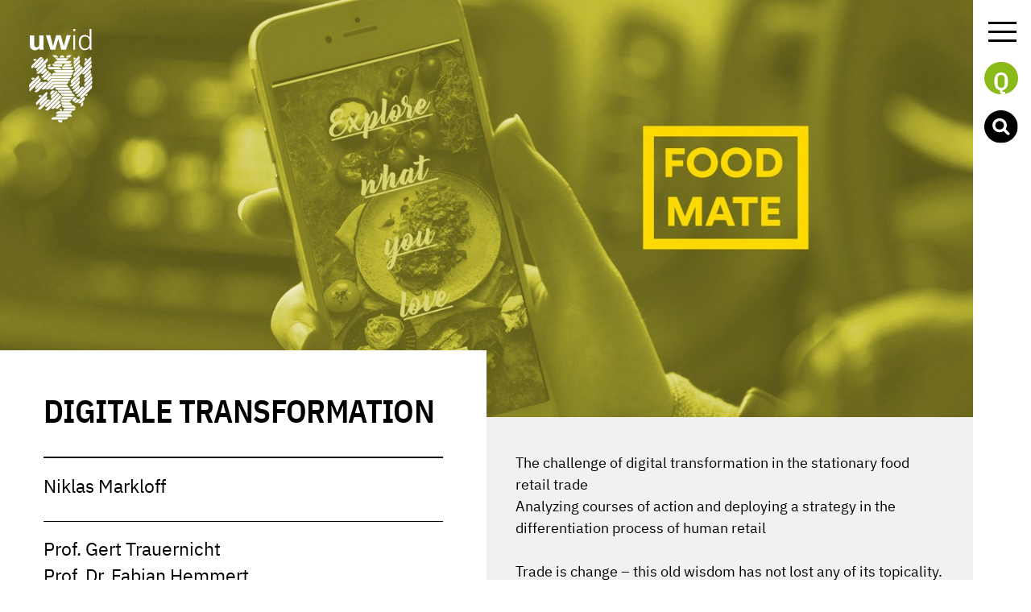

--- FILE ---
content_type: text/html; charset=UTF-8
request_url: https://uwid.uni-wuppertal.de/en/projects/18/digitale-transformation
body_size: 5831
content:
<!doctype html>
<html lang="en">
<head>

  <meta charset="utf-8" />
  <meta name="viewport" content="width=device-width,initial-scale=1.0">

<title>Digitale Transformation | UWID</title>
      <meta name="description" content="Study Industrial Design: a clever combination of technology and design with a focus on practical relevance and internationality." />
    <meta property="og:site_name" content="UWID"/>
  <meta property="og:title" content="Digitale Transformation" />
  <meta property="og:url" content="https://uwid.uni-wuppertal.de/en/projects/18/digitale-transformation" />
      <meta property="og:image" content="https://uwid.uni-wuppertal.de/media/pages/projects/18/digitale-transformation/14e3454e3c-1756765957/niklas_markloff_digitale_transformation_1-1200x630.jpg"/>
    <meta property="og:type" content="article" />
    <meta property="og:description" content="Study Industrial Design: a clever combination of technology and design with a focus on practical relevance and internationality." />
  

<link rel="apple-touch-icon" sizes="180x180" href="https://uwid.uni-wuppertal.de/assets/favicon/apple-touch-icon.png">
<link rel="icon" type="image/png" sizes="32x32" href="https://uwid.uni-wuppertal.de/assets/favicon/favicon-32x32.png">
<link rel="icon" type="image/png" sizes="16x16" href="https://uwid.uni-wuppertal.de/assets/favicon/favicon-16x16.png">
<link rel="manifest" href="../assets/favicon/site.webmanifest">
<link rel="mask-icon" href="https://uwid.uni-wuppertal.de/assets/favicon/safari-pinned-tab.svg" color="#89ba17">
<link rel="shortcut icon" href="https://uwid.uni-wuppertal.de/assets/favicon/favicon.ico">
<meta name="msapplication-TileColor" content="#00a300">
<meta name="msapplication-config" content="https://uwid.uni-wuppertal.de/assets/favicon/browserconfig.xml">
<meta name="theme-color" content="#ffffff">

  <link rel="alternate" type="application/rss+xml" href="https://uwid.uni-wuppertal.de/en/aktuelles/feed" title="Blog Feed" />
    <!--[if lt IE 9]>
    <script src="//cdnjs.cloudflare.com/ajax/libs/html5shiv/r29/html5.min.js"></script>
    <![endif]-->

    <link href="https://uwid.uni-wuppertal.de/assets/css/main.css?70554a2c7f74e624d7797705c4c18ec6" rel="stylesheet">
<link href="https://uwid.uni-wuppertal.de/assets/css/nav.css?584daed1fd787e11ad10623e3d6c2050" rel="stylesheet">
<link href="https://uwid.uni-wuppertal.de/assets/fonts/fonts.css?abb3baafe375a61ce6f4ec3d695381ce" rel="stylesheet">
<link href="https://uwid.uni-wuppertal.de/assets/css/animate.min.css?7da1b41592f039eecd65d604482c10e1" rel="stylesheet">
<link href="https://uwid.uni-wuppertal.de/assets/css/owl.carousel.css?1c550e6dffebbe03d40d3d3226450f79" rel="stylesheet">
<script src="https://uwid.uni-wuppertal.de/assets/js/jquery-2.1.4.min.js"></script><script src="https://uwid.uni-wuppertal.de/assets/js/wow.min.js"></script><script src="https://uwid.uni-wuppertal.de/assets/js/owl.carousel.min.js"></script>
<!-- Matomo -->
<script type="text/javascript">
  var _paq = window._paq = window._paq || [];
  /* tracker methods like "setCustomDimension" should be called before "trackPageView" */
  _paq.push(['trackPageView']);
  _paq.push(['enableLinkTracking']);
  (function() {
    var u="//matomo.uwid.uni-wuppertal.de/";
    _paq.push(['setTrackerUrl', u+'matomo.php']);
    _paq.push(['setSiteId', '1']);
    var d=document, g=d.createElement('script'), s=d.getElementsByTagName('script')[0];
    g.type='text/javascript'; g.async=true; g.src=u+'matomo.js'; s.parentNode.insertBefore(g,s);
  })();
</script>
<!-- End Matomo Code -->
</head>

<body>
  <header class="header wrap" role="banner">
    <a class="logo" href="https://uwid.uni-wuppertal.de/en">
        <img src="https://uwid.uni-wuppertal.de/assets/images/logo.svg" alt="UWID" />
        </a>
      <div class="button_container" id="toggle">
  <span class="top"></span>
  <span class="middle"></span>
  <span class="bottom"></span>
</div>

<div class="overlay" id="dark"></div>
<div class="overlay" id="overlay">

<nav id="language">
        <li>
    <a href="https://uwid.uni-wuppertal.de/projects/18/digitale-transformation" lang="de" hreflang="de">
    de    </a>
    </li>
        <li>
    <a href="https://uwid.uni-wuppertal.de/en/projects/18/digitale-transformation" lang="en" hreflang="en">
    en    </a>
    </li>
    </nav>

<nav class="overlay-menu" role="navigation">
    <ul>
                <li>
        <a  href="https://uwid.uni-wuppertal.de/en">
        Home</a>
        </li>
                <li>
        <a  href="https://uwid.uni-wuppertal.de/en/aktuelles">
        News</a>
        </li>
                <li>
        <a  href="https://uwid.uni-wuppertal.de/en/studium">
        Courses &amp; Teaching</a>
        </li>
                <li>
        <a  class="active" href="https://uwid.uni-wuppertal.de/en/projects">
        Projects</a>
        </li>
                <li>
        <a  href="https://uwid.uni-wuppertal.de/en/showcases">
        Showcases / Exhibition</a>
        </li>
                <li>
        <a  href="https://uwid.uni-wuppertal.de/en/forschung">
        Research &amp; Transfer</a>
        </li>
                <li>
        <a  href="https://uwid.uni-wuppertal.de/en/industriekooperation">
        Industrial Cooperation</a>
        </li>
                <li>
        <a  href="https://uwid.uni-wuppertal.de/en/service">
        Service</a>
        </li>
                <li>
        <a  href="https://uwid.uni-wuppertal.de/en/kontakt">
        Contacts</a>
        </li>
            </ul>
  </nav>
</div>

      <div id="quick" role="button">Q</div>


<section id="quickfinder">
    <a class="logo" href="">
    <img src="https://uwid.uni-wuppertal.de/assets/images/logo_dark.svg" alt="UWID" />
</a>
<div id="close">
<img src="https://uwid.uni-wuppertal.de/assets/images/close.svg" alt="Close" />
</div>
<ul class="quickitem">
        <li class="headline">QUICKFINDER
              <svg xmlns="http://www.w3.org/2000/svg" width="39" height="39" viewBox="0 0 39 39"><g fill="none" fill-rule="evenodd"><circle cx="19.5" cy="19.5" r="19.5" fill="#89ba17"/><path fill="#FFF" d="M18.844 30.086c-1.164 0-2.212-.246-3.144-.737-.933-.492-1.73-1.204-2.392-2.136-.662-.933-1.168-2.066-1.52-3.4-.35-1.334-.526-2.843-.526-4.528 0-1.645.18-3.149.542-4.513.36-1.364.877-2.527 1.549-3.49.672-.963 1.484-1.71 2.437-2.241.953-.532 2.01-.798 3.174-.798 1.163 0 2.216.266 3.159.798.943.531 1.745 1.278 2.407 2.241.662.963 1.173 2.111 1.534 3.445.361 1.334.542 2.803.542 4.408 0 .842-.075 1.674-.226 2.497-.15.822-.36 1.584-.632 2.286a9.224 9.224 0 0 1-.932 1.835c-.351.522-.717.913-1.098 1.174v.12l3.79-.06v3.099h-8.664zm4.061-10.801c0-1.063-.085-2.056-.255-2.979-.171-.922-.427-1.72-.768-2.391-.34-.672-.757-1.204-1.248-1.595a2.61 2.61 0 0 0-1.67-.587c-.642 0-1.208.196-1.7.587-.491.391-.907.923-1.248 1.595-.341.672-.597 1.469-.768 2.391-.17.923-.255 1.916-.255 2.979 0 1.063.09 2.056.27 2.978.181.923.442 1.72.783 2.392.34.672.757 1.204 1.248 1.595a2.652 2.652 0 0 0 1.7.586c.642 0 1.209-.205 1.7-.616.491-.411.903-.963 1.233-1.655.331-.692.577-1.494.738-2.407.16-.912.24-1.87.24-2.873z"/></g></svg>
        </li>
        <li><span>ICH INTERESSIERE MICH  FÜR EIN  STUDIUM</span>
        <div class="wrap">
                        <a href="https://uwid.uni-wuppertal.de/en/studium/bachelor/bewerbung">Bewerbung</a>
                                <a href="https://uwid.uni-wuppertal.de/en/studium/bachelor/bewerbung/#4">Mappenberatung</a>
                                <a href="https://uwid.uni-wuppertal.de/en/service/informationsfibeln">Praktikum vor dem Studium</a>
                                <a href="https://uwid.uni-wuppertal.de/en/studium/bachelor">Studienverlauf</a>
                                <a href="https://uwid.uni-wuppertal.de/en/service/vorlesungsverzeichnisse">Vorlesungsverzeichnis</a>
                                <a href="https://uwid.uni-wuppertal.de/en/service/informationsfibeln">Fibeln</a>
                                <a href="https://uwid.uni-wuppertal.de/en/studium/bachelor/auslandsaufenthalt">Auslandsstudium</a>
                                <a href="https://uwid.uni-wuppertal.de/en/studium/bachelor/bewerbung">Was macht ein Industrie Designer?</a>
                        </div>
        </li>
        <li><span>ICH BIN STUDENT</span>
        <div class="wrap">
                        <a href="https://uwid.uni-wuppertal.de/en/service/vorlesungsverzeichnisse">Vorlesungsverzeichnis</a>
                                <a href="https://uwid.uni-wuppertal.de/en/service/stundenplaene">Stundenplan</a>
                                <a href="https://uwid.uni-wuppertal.de/en/studium/bachelor">Studienverlauf</a>
                                <a href="https://uwid.uni-wuppertal.de/en/service">Praktikum</a>
                                <a href="https://uwid.uni-wuppertal.de/en/service/informationsfibeln">Fibeln</a>
                                <a href="https://uwid.uni-wuppertal.de/en/studium/bachelor/auslandsaufenthalt">Auslandsstudium</a>
                                <a href="https://www.zpa.uni-wuppertal.de/studiengaenge/bachelor-ein-fach-studiengaenge/industrial-design-ba/pruefungsordnung-2014.html" target="_blank" rel="noopener">Pr&uuml;fungsanmeldung/Modulb&ouml;gen</a>
                        </div>
        </li>
        <li><span>ICH BIN UNTERNEHMER</span>
        <div class="wrap">
                      <a href="https://uwid.uni-wuppertal.de/en/industriekooperation/basics">Kooperationen</a>
                              <a href="https://uwid.uni-wuppertal.de/en/industriekooperation/kontakt">Kontakt</a>
                              <a href="https://uwid.uni-wuppertal.de/en/industriekooperation/ablauf">Ablauf einer Kooperation</a>
                              <a href="https://uwid.uni-wuppertal.de/en/industriekooperation/kooperationsmodelle">Referenzen</a>
                        </div>
        </li>
</ul>
</section>
      <button id="s">
<img src="https://uwid.uni-wuppertal.de/assets/images/search_icon.svg" alt="Search" />
</button>




<div id="search">
<div id="close_s">
<img src="https://uwid.uni-wuppertal.de/assets/images/close.svg" alt="Close" />
</div>
<form action="https://uwid.uni-wuppertal.de/en/search" method="get">
<input type="search" name="q" value="" placeholder="Suche">
<button class="button" type="submit" value="Suchen">
Suchen
</button>
</form>
</div>
  </header>


<section>
       <picture>
      <source srcset="https://uwid.uni-wuppertal.de/media/pages/projects/18/digitale-transformation/2df9500f5c-1756765957/niklas_markloff_digitale_transformation_6-300x-crop.jpg, https://uwid.uni-wuppertal.de/media/pages/projects/18/digitale-transformation/2df9500f5c-1756765957/niklas_markloff_digitale_transformation_6-600x-crop.jpg 2x" media="(max-width: 768px)">
      <img src="https://uwid.uni-wuppertal.de/media/pages/projects/18/digitale-transformation/2df9500f5c-1756765957/niklas_markloff_digitale_transformation_6-1400x600-crop.jpg" srcset="https://uwid.uni-wuppertal.de/media/pages/projects/18/digitale-transformation/2df9500f5c-1756765957/niklas_markloff_digitale_transformation_6-1400x600-crop.jpg, https://uwid.uni-wuppertal.de/media/pages/projects/18/digitale-transformation/2df9500f5c-1756765957/niklas_markloff_digitale_transformation_6-2100x950-crop.jpg 2x" 
      alt="Digitale TransformationNiklas Markloff">
    </picture>
    </section>

  <main class="main project" role="main">
      <section class="project_title">
      <h1>Digitale Transformation</h1>
            <hr>
      <strong></strong>
      <p>Niklas Markloff</p>      <strong></strong>
      <p>
            Prof. Gert Trauernicht<br>
            Prof. Dr. Fabian Hemmert<br>
                  </p>
      <strong>Semester</strong>
      <p>2      18<br>
      4      </p>
      
          <strong>Contact</strong>
      <a href="mailto:&#x6e;&#105;&#x6b;&#x6c;&#97;&#115;&#x2e;&#x6d;&#x61;&#x72;&#x6b;&#x6c;&#x6f;&#x66;&#x66;&#64;&#102;&#x72;&#101;&#x69;&#45;&#115;&#101;&#104;&#101;&#110;&#x2e;&#99;&#111;&#109;">&#x6e;&#105;&#x6b;&#x6c;&#97;&#x73;&#46;&#x6d;&#97;&#114;&#107;&#x6c;&#111;&#x66;&#x66;&#64;&#x66;&#x72;&#101;&#x69;&#45;&#x73;&#x65;&#x68;&#x65;&#x6e;&#46;&#x63;&#x6f;&#109;</a>                          </section>

<section class="project_text wrap">
<p>The challenge of digital transformation in the stationary food retail trade<br />
Analyzing courses of action and deploying a strategy in the differentiation process of human retail</p>
<p>Trade is change – this old wisdom has not lost any of its topicality.<br />
But where is stationary food retail headed in the course of the next major industrial revolution?<br />
The stationary food retail trade is currently undergoing a radical change. Today, digital technologies provide customers with better access to a wider range of products, services and support. Especially in the fiercely competitive food retailer market, it will be important in the future for large retail chains to formulate an offer that offers the customer a Full Service Customer Experience.<br />
This accelerated networking of products and retail worlds makes it clear that the relevance of offering customers added-value between product experience and online multi-channel measures is in the area of tension between e-commerce and innovative stationary market concepts.</p></section>

<div class="owl-carousel">
 
<div class="item wow fadeIn">
      <div class="infobox" onclick="location.href='';">
    <h2></h2>
    </div>
    <a href="">
      <picture><source  srcset="https://uwid.uni-wuppertal.de/media/pages/projects/18/digitale-transformation/0585f151a0-1756765957/niklas_markloff_digitale_transformation_5-1400x600-crop.webp, https://uwid.uni-wuppertal.de/media/pages/projects/18/digitale-transformation/0585f151a0-1756765957/niklas_markloff_digitale_transformation_5-2800x1200-crop.webp 2x" media="(min-width: 1100px)" type="image/webp"><source  srcset="https://uwid.uni-wuppertal.de/media/pages/projects/18/digitale-transformation/0585f151a0-1756765957/niklas_markloff_digitale_transformation_5-1120x480-crop.webp, https://uwid.uni-wuppertal.de/media/pages/projects/18/digitale-transformation/0585f151a0-1756765957/niklas_markloff_digitale_transformation_5-2240x960-crop.webp 2x" media="(min-width: 900px)" type="image/webp"><source  srcset="https://uwid.uni-wuppertal.de/media/pages/projects/18/digitale-transformation/0585f151a0-1756765957/niklas_markloff_digitale_transformation_5-700x700-crop.webp, https://uwid.uni-wuppertal.de/media/pages/projects/18/digitale-transformation/0585f151a0-1756765957/niklas_markloff_digitale_transformation_5-1400x1400-crop.webp 2x" media="(min-width: 200px)" type="image/webp"><img src="https://uwid.uni-wuppertal.de/media/pages/projects/18/digitale-transformation/0585f151a0-1756765957/niklas_markloff_digitale_transformation_5-1400x600-crop.jpg"srcset="https://uwid.uni-wuppertal.de/media/pages/projects/18/digitale-transformation/0585f151a0-1756765957/niklas_markloff_digitale_transformation_5-1400x600-crop.jpg, https://uwid.uni-wuppertal.de/media/pages/projects/18/digitale-transformation/0585f151a0-1756765957/niklas_markloff_digitale_transformation_5-2800x1200-crop.jpg 2x"alt="UWID | Digitale Transformation"></picture>     <!-- <picture>
      <source srcset="https://uwid.uni-wuppertal.de/media/pages/projects/18/digitale-transformation/0585f151a0-1756765957/niklas_markloff_digitale_transformation_5-300x-crop.jpg, https://uwid.uni-wuppertal.de/media/pages/projects/18/digitale-transformation/0585f151a0-1756765957/niklas_markloff_digitale_transformation_5-600x-crop.jpg 2x" media="(max-width: 768px)">
      <img src="https://uwid.uni-wuppertal.de/media/pages/projects/18/digitale-transformation/0585f151a0-1756765957/niklas_markloff_digitale_transformation_5-1400x600-crop.jpg" srcset="https://uwid.uni-wuppertal.de/media/pages/projects/18/digitale-transformation/0585f151a0-1756765957/niklas_markloff_digitale_transformation_5-1400x600-crop.jpg, https://uwid.uni-wuppertal.de/media/pages/projects/18/digitale-transformation/0585f151a0-1756765957/niklas_markloff_digitale_transformation_5-2100x950-crop.jpg 2x" alt="">
    </picture> -->
   </a>
</div>
 
<div class="item wow fadeIn">
      <div class="infobox" onclick="location.href='';">
    <h2></h2>
    </div>
    <a href="">
      <picture><source  srcset="https://uwid.uni-wuppertal.de/media/pages/projects/18/digitale-transformation/29aa2a2d1d-1756765957/niklas_markloff_digitale_transformation_7-1400x600-crop.webp, https://uwid.uni-wuppertal.de/media/pages/projects/18/digitale-transformation/29aa2a2d1d-1756765957/niklas_markloff_digitale_transformation_7-2800x1200-crop.webp 2x" media="(min-width: 1100px)" type="image/webp"><source  srcset="https://uwid.uni-wuppertal.de/media/pages/projects/18/digitale-transformation/29aa2a2d1d-1756765957/niklas_markloff_digitale_transformation_7-1120x480-crop.webp, https://uwid.uni-wuppertal.de/media/pages/projects/18/digitale-transformation/29aa2a2d1d-1756765957/niklas_markloff_digitale_transformation_7-2240x960-crop.webp 2x" media="(min-width: 900px)" type="image/webp"><source  srcset="https://uwid.uni-wuppertal.de/media/pages/projects/18/digitale-transformation/29aa2a2d1d-1756765957/niklas_markloff_digitale_transformation_7-700x700-crop.webp, https://uwid.uni-wuppertal.de/media/pages/projects/18/digitale-transformation/29aa2a2d1d-1756765957/niklas_markloff_digitale_transformation_7-1400x1400-crop.webp 2x" media="(min-width: 200px)" type="image/webp"><img src="https://uwid.uni-wuppertal.de/media/pages/projects/18/digitale-transformation/29aa2a2d1d-1756765957/niklas_markloff_digitale_transformation_7-1400x600-crop.jpg"srcset="https://uwid.uni-wuppertal.de/media/pages/projects/18/digitale-transformation/29aa2a2d1d-1756765957/niklas_markloff_digitale_transformation_7-1400x600-crop.jpg, https://uwid.uni-wuppertal.de/media/pages/projects/18/digitale-transformation/29aa2a2d1d-1756765957/niklas_markloff_digitale_transformation_7-2800x1200-crop.jpg 2x"alt="UWID | Digitale Transformation"></picture>     <!-- <picture>
      <source srcset="https://uwid.uni-wuppertal.de/media/pages/projects/18/digitale-transformation/29aa2a2d1d-1756765957/niklas_markloff_digitale_transformation_7-300x-crop.jpg, https://uwid.uni-wuppertal.de/media/pages/projects/18/digitale-transformation/29aa2a2d1d-1756765957/niklas_markloff_digitale_transformation_7-600x-crop.jpg 2x" media="(max-width: 768px)">
      <img src="https://uwid.uni-wuppertal.de/media/pages/projects/18/digitale-transformation/29aa2a2d1d-1756765957/niklas_markloff_digitale_transformation_7-1400x600-crop.jpg" srcset="https://uwid.uni-wuppertal.de/media/pages/projects/18/digitale-transformation/29aa2a2d1d-1756765957/niklas_markloff_digitale_transformation_7-1400x600-crop.jpg, https://uwid.uni-wuppertal.de/media/pages/projects/18/digitale-transformation/29aa2a2d1d-1756765957/niklas_markloff_digitale_transformation_7-2100x950-crop.jpg 2x" alt="">
    </picture> -->
   </a>
</div>
 
<div class="item wow fadeIn">
      <div class="infobox" onclick="location.href='';">
    <h2></h2>
    </div>
    <a href="">
      <picture><source  srcset="https://uwid.uni-wuppertal.de/media/pages/projects/18/digitale-transformation/fc42baf49c-1756765957/niklas_markloff_digitale_transformation_4-1400x600-crop.webp, https://uwid.uni-wuppertal.de/media/pages/projects/18/digitale-transformation/fc42baf49c-1756765957/niklas_markloff_digitale_transformation_4-2800x1200-crop.webp 2x" media="(min-width: 1100px)" type="image/webp"><source  srcset="https://uwid.uni-wuppertal.de/media/pages/projects/18/digitale-transformation/fc42baf49c-1756765957/niklas_markloff_digitale_transformation_4-1120x480-crop.webp, https://uwid.uni-wuppertal.de/media/pages/projects/18/digitale-transformation/fc42baf49c-1756765957/niklas_markloff_digitale_transformation_4-2240x960-crop.webp 2x" media="(min-width: 900px)" type="image/webp"><source  srcset="https://uwid.uni-wuppertal.de/media/pages/projects/18/digitale-transformation/fc42baf49c-1756765957/niklas_markloff_digitale_transformation_4-700x700-crop.webp, https://uwid.uni-wuppertal.de/media/pages/projects/18/digitale-transformation/fc42baf49c-1756765957/niklas_markloff_digitale_transformation_4-1400x1400-crop.webp 2x" media="(min-width: 200px)" type="image/webp"><img src="https://uwid.uni-wuppertal.de/media/pages/projects/18/digitale-transformation/fc42baf49c-1756765957/niklas_markloff_digitale_transformation_4-1400x600-crop.jpg"srcset="https://uwid.uni-wuppertal.de/media/pages/projects/18/digitale-transformation/fc42baf49c-1756765957/niklas_markloff_digitale_transformation_4-1400x600-crop.jpg, https://uwid.uni-wuppertal.de/media/pages/projects/18/digitale-transformation/fc42baf49c-1756765957/niklas_markloff_digitale_transformation_4-2800x1200-crop.jpg 2x"alt="UWID | Digitale Transformation"></picture>     <!-- <picture>
      <source srcset="https://uwid.uni-wuppertal.de/media/pages/projects/18/digitale-transformation/fc42baf49c-1756765957/niklas_markloff_digitale_transformation_4-300x-crop.jpg, https://uwid.uni-wuppertal.de/media/pages/projects/18/digitale-transformation/fc42baf49c-1756765957/niklas_markloff_digitale_transformation_4-600x-crop.jpg 2x" media="(max-width: 768px)">
      <img src="https://uwid.uni-wuppertal.de/media/pages/projects/18/digitale-transformation/fc42baf49c-1756765957/niklas_markloff_digitale_transformation_4-1400x600-crop.jpg" srcset="https://uwid.uni-wuppertal.de/media/pages/projects/18/digitale-transformation/fc42baf49c-1756765957/niklas_markloff_digitale_transformation_4-1400x600-crop.jpg, https://uwid.uni-wuppertal.de/media/pages/projects/18/digitale-transformation/fc42baf49c-1756765957/niklas_markloff_digitale_transformation_4-2100x950-crop.jpg 2x" alt="">
    </picture> -->
   </a>
</div>
 
<div class="item wow fadeIn">
      <div class="infobox" onclick="location.href='';">
    <h2></h2>
    </div>
    <a href="">
      <picture><source  srcset="https://uwid.uni-wuppertal.de/media/pages/projects/18/digitale-transformation/b1a5986727-1756765957/niklas_markloff_digitale_transformation_3-1400x600-crop.webp, https://uwid.uni-wuppertal.de/media/pages/projects/18/digitale-transformation/b1a5986727-1756765957/niklas_markloff_digitale_transformation_3-2800x1200-crop.webp 2x" media="(min-width: 1100px)" type="image/webp"><source  srcset="https://uwid.uni-wuppertal.de/media/pages/projects/18/digitale-transformation/b1a5986727-1756765957/niklas_markloff_digitale_transformation_3-1120x480-crop.webp, https://uwid.uni-wuppertal.de/media/pages/projects/18/digitale-transformation/b1a5986727-1756765957/niklas_markloff_digitale_transformation_3-2240x960-crop.webp 2x" media="(min-width: 900px)" type="image/webp"><source  srcset="https://uwid.uni-wuppertal.de/media/pages/projects/18/digitale-transformation/b1a5986727-1756765957/niklas_markloff_digitale_transformation_3-700x700-crop.webp, https://uwid.uni-wuppertal.de/media/pages/projects/18/digitale-transformation/b1a5986727-1756765957/niklas_markloff_digitale_transformation_3-1400x1400-crop.webp 2x" media="(min-width: 200px)" type="image/webp"><img src="https://uwid.uni-wuppertal.de/media/pages/projects/18/digitale-transformation/b1a5986727-1756765957/niklas_markloff_digitale_transformation_3-1400x600-crop.jpg"srcset="https://uwid.uni-wuppertal.de/media/pages/projects/18/digitale-transformation/b1a5986727-1756765957/niklas_markloff_digitale_transformation_3-1400x600-crop.jpg, https://uwid.uni-wuppertal.de/media/pages/projects/18/digitale-transformation/b1a5986727-1756765957/niklas_markloff_digitale_transformation_3-2800x1200-crop.jpg 2x"alt="UWID | Digitale Transformation"></picture>     <!-- <picture>
      <source srcset="https://uwid.uni-wuppertal.de/media/pages/projects/18/digitale-transformation/b1a5986727-1756765957/niklas_markloff_digitale_transformation_3-300x-crop.jpg, https://uwid.uni-wuppertal.de/media/pages/projects/18/digitale-transformation/b1a5986727-1756765957/niklas_markloff_digitale_transformation_3-600x-crop.jpg 2x" media="(max-width: 768px)">
      <img src="https://uwid.uni-wuppertal.de/media/pages/projects/18/digitale-transformation/b1a5986727-1756765957/niklas_markloff_digitale_transformation_3-1400x600-crop.jpg" srcset="https://uwid.uni-wuppertal.de/media/pages/projects/18/digitale-transformation/b1a5986727-1756765957/niklas_markloff_digitale_transformation_3-1400x600-crop.jpg, https://uwid.uni-wuppertal.de/media/pages/projects/18/digitale-transformation/b1a5986727-1756765957/niklas_markloff_digitale_transformation_3-2100x950-crop.jpg 2x" alt="">
    </picture> -->
   </a>
</div>
 
<div class="item wow fadeIn">
      <div class="infobox" onclick="location.href='';">
    <h2></h2>
    </div>
    <a href="">
      <picture><source  srcset="https://uwid.uni-wuppertal.de/media/pages/projects/18/digitale-transformation/41a82f2f38-1756765957/niklas_markloff_digitale_transformation_2-1400x600-crop.webp, https://uwid.uni-wuppertal.de/media/pages/projects/18/digitale-transformation/41a82f2f38-1756765957/niklas_markloff_digitale_transformation_2-2800x1200-crop.webp 2x" media="(min-width: 1100px)" type="image/webp"><source  srcset="https://uwid.uni-wuppertal.de/media/pages/projects/18/digitale-transformation/41a82f2f38-1756765957/niklas_markloff_digitale_transformation_2-1120x480-crop.webp, https://uwid.uni-wuppertal.de/media/pages/projects/18/digitale-transformation/41a82f2f38-1756765957/niklas_markloff_digitale_transformation_2-2240x960-crop.webp 2x" media="(min-width: 900px)" type="image/webp"><source  srcset="https://uwid.uni-wuppertal.de/media/pages/projects/18/digitale-transformation/41a82f2f38-1756765957/niklas_markloff_digitale_transformation_2-700x700-crop.webp, https://uwid.uni-wuppertal.de/media/pages/projects/18/digitale-transformation/41a82f2f38-1756765957/niklas_markloff_digitale_transformation_2-1400x1400-crop.webp 2x" media="(min-width: 200px)" type="image/webp"><img src="https://uwid.uni-wuppertal.de/media/pages/projects/18/digitale-transformation/41a82f2f38-1756765957/niklas_markloff_digitale_transformation_2-1400x600-crop.jpg"srcset="https://uwid.uni-wuppertal.de/media/pages/projects/18/digitale-transformation/41a82f2f38-1756765957/niklas_markloff_digitale_transformation_2-1400x600-crop.jpg, https://uwid.uni-wuppertal.de/media/pages/projects/18/digitale-transformation/41a82f2f38-1756765957/niklas_markloff_digitale_transformation_2-2800x1200-crop.jpg 2x"alt="UWID | Digitale Transformation"></picture>     <!-- <picture>
      <source srcset="https://uwid.uni-wuppertal.de/media/pages/projects/18/digitale-transformation/41a82f2f38-1756765957/niklas_markloff_digitale_transformation_2-300x-crop.jpg, https://uwid.uni-wuppertal.de/media/pages/projects/18/digitale-transformation/41a82f2f38-1756765957/niklas_markloff_digitale_transformation_2-600x-crop.jpg 2x" media="(max-width: 768px)">
      <img src="https://uwid.uni-wuppertal.de/media/pages/projects/18/digitale-transformation/41a82f2f38-1756765957/niklas_markloff_digitale_transformation_2-1400x600-crop.jpg" srcset="https://uwid.uni-wuppertal.de/media/pages/projects/18/digitale-transformation/41a82f2f38-1756765957/niklas_markloff_digitale_transformation_2-1400x600-crop.jpg, https://uwid.uni-wuppertal.de/media/pages/projects/18/digitale-transformation/41a82f2f38-1756765957/niklas_markloff_digitale_transformation_2-2100x950-crop.jpg 2x" alt="">
    </picture> -->
   </a>
</div>
</div> 

<script>
$('.owl-carousel').owlCarousel({
    loop:true,
    autoplay: true,
    autoplayTimeout: 4000,
    autoplaySpeed: 1000,
    nav: true,
    items:1,
    navText: ["", ""],
    navClass: ['owl-prev', 'owl-next'],
    dots: false
    });
</script>

<section id="projects_lil">
<h4></h4>
 <li class="view view-first">
                    <a href="https://uwid.uni-wuppertal.de/en/projects/18/nike-libra">
          <picture>
          <source srcset="https://uwid.uni-wuppertal.de/media/pages/projects/18/nike-libra/df1cca0212-1756765958/rendering-2-400x-crop.jpg, https://uwid.uni-wuppertal.de/media/pages/projects/18/nike-libra/df1cca0212-1756765958/rendering-2-800x-crop.jpg 2x" media="(max-width: 650px)">
              <img src="https://uwid.uni-wuppertal.de/media/pages/projects/18/nike-libra/df1cca0212-1756765958/rendering-2-400x-crop.jpg" srcset=", https://uwid.uni-wuppertal.de/media/pages/projects/18/nike-libra/df1cca0212-1756765958/rendering-2-800x-crop.jpg 2x" alt="Nike Libra  UWID">
          </picture>
                    <div class="mask">
          <h2>Nike Libra<br>
              <span>G&uuml;rkan Orak</span></h2>
          </div></a></li>
     <li class="view view-first">
                    <a href="https://uwid.uni-wuppertal.de/en/projects/18/sentio">
          <picture>
          <source srcset="https://uwid.uni-wuppertal.de/media/pages/projects/18/sentio/2b94e2b973-1756765958/wagner_paulina_babywaage_02-400x-crop.png, https://uwid.uni-wuppertal.de/media/pages/projects/18/sentio/2b94e2b973-1756765958/wagner_paulina_babywaage_02-800x-crop.png 2x" media="(max-width: 650px)">
              <img src="https://uwid.uni-wuppertal.de/media/pages/projects/18/sentio/2b94e2b973-1756765958/wagner_paulina_babywaage_02-400x-crop.png" srcset=", https://uwid.uni-wuppertal.de/media/pages/projects/18/sentio/2b94e2b973-1756765958/wagner_paulina_babywaage_02-800x-crop.png 2x" alt="Sentio  UWID">
          </picture>
                    <div class="mask">
          <h2>Sentio<br>
              <span>Paulina Wagner</span></h2>
          </div></a></li>
     <li class="view view-first">
                    <a href="https://uwid.uni-wuppertal.de/en/projects/18/smart-ambiance">
          <picture>
          <source srcset="https://uwid.uni-wuppertal.de/media/pages/projects/18/smart-ambiance/68228c1cfe-1756765957/marco_hoewer_smart_ambiance_2-400x-crop.jpg, https://uwid.uni-wuppertal.de/media/pages/projects/18/smart-ambiance/68228c1cfe-1756765957/marco_hoewer_smart_ambiance_2-800x-crop.jpg 2x" media="(max-width: 650px)">
              <img src="https://uwid.uni-wuppertal.de/media/pages/projects/18/smart-ambiance/68228c1cfe-1756765957/marco_hoewer_smart_ambiance_2-400x-crop.jpg" srcset=", https://uwid.uni-wuppertal.de/media/pages/projects/18/smart-ambiance/68228c1cfe-1756765957/marco_hoewer_smart_ambiance_2-800x-crop.jpg 2x" alt="Smart Ambiance  UWID">
          </picture>
                    <div class="mask">
          <h2>Smart Ambiance<br>
              <span>Marco H&ouml;wer</span></h2>
          </div></a></li>
     <li class="view view-first">
                    <a href="https://uwid.uni-wuppertal.de/en/projects/18/crono">
          <picture>
          <source srcset="https://uwid.uni-wuppertal.de/media/pages/projects/18/crono/243fe9af98-1756765956/waage_brett-400x-crop.jpg, https://uwid.uni-wuppertal.de/media/pages/projects/18/crono/243fe9af98-1756765956/waage_brett-800x-crop.jpg 2x" media="(max-width: 650px)">
              <img src="https://uwid.uni-wuppertal.de/media/pages/projects/18/crono/243fe9af98-1756765956/waage_brett-400x-crop.jpg" srcset=", https://uwid.uni-wuppertal.de/media/pages/projects/18/crono/243fe9af98-1756765956/waage_brett-800x-crop.jpg 2x" alt="Crono  UWID">
          </picture>
                    <div class="mask">
          <h2>Crono<br>
              <span>Gina Vanessa Lohkamp</span></h2>
          </div></a></li>
    </section>

        <!-- sidebar with tagcloud -->
<aside role="contentinfo">

  <ul class="tags wrap2">
    <li>
      <span class="button tag">#Industriedesign</span>
    </li>
      </ul>

</aside>
</main>



  <footer class="footer cf" role="contentinfo">
    <p class="footer-copyright">© 2026 Studiengang Industrial Design der Bergischen Universität Wuppertal</p>
    <div class="footer-right">
        <a href="https://www.facebook.com/Universität-Wuppertal-Industrial-Design-uwid-117556185270113/" target="_blank" rel="noopener" class="social_link">
        <img src="https://uwid.uni-wuppertal.de/assets/images/facebook.svg" class="social" alt="UWID | Facebook Icon"></a>
        <a href="https://www.instagram.com/uwid_life" target="_blank" rel="noopener" class="social_link">
        <img src="https://uwid.uni-wuppertal.de/assets/images/instagram.svg" class="social" alt="UWID | Instagram Icon"></a>
        <p><a href="https://uwid.uni-wuppertal.de/en/impressum">Impressum</a><a href="https://www.uni-wuppertal.de/datenschutz.html">Datenschutz</a><a href="https://uwid.uni-wuppertal.de/en/kontakt">Kontakt</a> <a href="https://fk8.uni-wuppertal.de/" rel="noreferrer" target="_blank">Fakult&auml;t 8</a></p> <a href="https://www.uni-wuppertal.de/" target="_blank" style="border:none;"><img src="https://uwid.uni-wuppertal.de/assets/images/uw–logo_white.svg" class="unilogo" alt="Bergische Universität Wuppertal"></a></div>
  </footer>

</body>


<script>

$('#close_s').click(function() {
   $('#search').toggleClass('open');
   $('#dark').toggleClass('open');
  });


$('#toggle').click(function() {
   $(this).toggleClass('active');
   $('#overlay').toggleClass('open');
   $('#dark').toggleClass('open');
  });

$('#quick').click(function() {
   $('#quickfinder').toggleClass('open');
  });

$('#close').click(function() {
   $('#quickfinder').toggleClass('open');
  });

$('#quick_btn').click(function() {
   $('#quickfinder').toggleClass('open');
   $('#quick').toggleClass('active');
  });

$('#s').click(function() {
   $('#search').toggleClass('open');
   $('#dark').toggleClass('open');
   $('#s').toggleClass('active');
  });

$('#close_s').click(function() {
   $('#search').toggleClass('open');
   $('#dark').toggleClass('open');
  });


// menu vanilla js
// var el = document.querySelector('#toggle');
// var o = document.querySelector('#overlay');

// el.onclick = function() {
//   el.classList.toggle('active');
//   o.classList.toggle('open');
// }

new WOW().init();
</script>
</html>




--- FILE ---
content_type: text/css
request_url: https://uwid.uni-wuppertal.de/assets/css/main.css?70554a2c7f74e624d7797705c4c18ec6
body_size: 6076
content:
@charset "UTF-8";

/*

uwid

Author: nexd — new experience design
URL:    http://nexd.de
support: support@nexd.de

*/


/* ibm-plex-sans-regular - latin */
@font-face {
    font-display: swap; /* Check https://developer.mozilla.org/en-US/docs/Web/CSS/@font-face/font-display for other options. */
    font-family: 'IBM Plex Sans';
    font-style: normal;
    font-weight: 400;
    src: url('../fonts/ibm-plex-sans-v14-latin-regular.eot'); /* IE9 Compat Modes */
    src: url('../fonts/ibm-plex-sans-v14-latin-regular.eot?#iefix') format('embedded-opentype'), /* IE6-IE8 */
         url('../fonts/ibm-plex-sans-v14-latin-regular.woff2') format('woff2'), /* Super Modern Browsers */
         url('../fonts/ibm-plex-sans-v14-latin-regular.woff') format('woff'), /* Modern Browsers */
         url('../fonts/ibm-plex-sans-v14-latin-regular.ttf') format('truetype'), /* Safari, Android, iOS */
         url('../fonts/ibm-plex-sans-v14-latin-regular.svg#IBMPlexSans') format('svg'); /* Legacy iOS */
  }


/* ibm-plex-sans-condensed-regular - latin */

  /* ibm-plex-sans-condensed-600 - latin */
  @font-face {
    font-display: swap; /* Check https://developer.mozilla.org/en-US/docs/Web/CSS/@font-face/font-display for other options. */
    font-family: 'IBM Plex Sans';
    font-style: normal;
    font-weight: 700;
    src: url('../fonts/ibm-plex-sans-condensed-v13-latin-600.eot'); /* IE9 Compat Modes */
    src: url('../fonts/ibm-plex-sans-condensed-v13-latin-600.eot?#iefix') format('embedded-opentype'), /* IE6-IE8 */
         url('../fonts/ibm-plex-sans-condensed-v13-latin-600.woff2') format('woff2'), /* Super Modern Browsers */
         url('../fonts/ibm-plex-sans-condensed-v13-latin-600.woff') format('woff'), /* Modern Browsers */
         url('../fonts/ibm-plex-sans-condensed-v13-latin-600.ttf') format('truetype'), /* Safari, Android, iOS */
         url('../fonts/ibm-plex-sans-condensed-v13-latin-600.svg#IBMPlexSansCondensed') format('svg'); /* Legacy iOS */
  }


/* -----  1.2 Reset & Normalization  ---------------------------------------- */

*, *::before, *::after {
  margin: 0;
  padding: 0;
  border: none;
  box-sizing: border-box;
  list-style: none;
}

article, aside, details, figcaption, figure,
footer, header, main, menu, nav, section, summary {
  /* Add correct display for IE 9- and some newer browsers */
  display: block;
}

::-moz-selection {
  background: #89ba17;
}

::selection {
  background: #89ba17;
}

.honey {
  position: absolute;
  left: -9999px;
}

/* -----  1.3 General Typography  ------------------------------------------- */

h1, h2, h3, h4, h5, h6,
p, ul, ol, figure, pre {
  /* Reset font-sizes and normalize margins */
  font-size: inherit;
  line-height: inherit;
  margin: 0 0 1.5rem;
}

h1, .h1 {
  font-weight: 700;
  font-size: 3.25rem;
  line-height: 1.07;
  max-width: 39rem;
  margin-bottom: 3rem;
  letter-spacing: -.6px;
    text-transform: uppercase;
}

h2 {
  font-size: 2rem;
  line-height: 2.2rem;
  text-transform: uppercase;
  max-width: 39rem;
}

h3 {
  font-size: 1rem;
}

h4 {
  font-size: 1em;
}

h5 {
    font-size: 0.89rem;
}

/* Links */
a {
  color: inherit;
  text-decoration: none;
  transition: background .4s ease-in-out;
  transition: color .4s ease-in-out;
}

a:hover, a:focus, a:active {
  color: #89ba17;
}

.text a{
    text-decoration: underline;
}

h1 span {
    color: #939393;
}

strong{
    font-family: 'Univers';
    font-family: 'IBM Plex Sans';
    font-weight: 700;
}



/* ----- buttons + links  --------------------------------------------- */

a.download, a.intern, a.scrolldown, a.extern,{
    font-weight: 700;
    line-height: 2;
    text-decoration: none;
}

a.download:before {
    content: '';
    background-image: url(../images/arrow_download.svg);
    background-size: contain;
    display: inline-block;
    vertical-align: middle;
    width: 1.2rem;
    height: 1.2rem;
    margin-right: .4rem;
}

a.newslink:hover{
  color: #000;
}

a.intern:before {
    content: '';
    background-image: url(../images/internal_link_2.svg);
    background-size: contain;
    display: inline-block;
    vertical-align: middle;
    width: 1.2rem;
    height: 1.2rem;
    margin-right: .4rem;
}

a.extern:before {
    content: '';
    background-image: url(../images/internal_link.svg);
    background-size: contain;
    display: inline-block;
    vertical-align: middle;
    width: 1.2rem;
    height: 1.2rem;
    margin-right: .4rem;
}

a.scrolldown:before {
    content: '';
    background-image: url(../images/arrow_scroll.svg);
    background-size: contain;
    display: inline-block;
    vertical-align: middle;
    width: 1.2rem;
    height: 1.2rem;
    margin-right: .4rem;
}

a.scrolldown {
    display: block;
}

.submenu a.back {
    font-weight: 700;
    font-size: 1rem;
    text-transform: none;
}


.submenu a.back:before {
    content: '';
    background-image: url(../images/arrow_back.svg);
    background-size: contain;
    display: inline-block;
    vertical-align: text-bottom;
    width: 1.2rem;
    height: 1.2rem;
    margin-right: .4rem;
}

.button {
    padding: .8rem 1rem 0.6rem 1rem;
    border: 2px solid #000;
    margin-right: 1rem;
    margin-bottom: 1rem;
    display: inline-block;
    cursor: pointer;
}

a.button {
    text-decoration: none;
}

.button.white {
    border: 2px solid #fff;
    color: #fff;
}

.button.tag {
    border: none;
    color:#aeaeae;
    margin-bottom: 0;
    margin-right: 0;
}

.button.white:hover {
    background: #fff;
    color: #000;
    border-color: #fff;
}

.button.tag:hover {
    color: #aeaeae;
    background: none;
    cursor: default;
}


.button:hover {
    background: #000;
    color: #fff;
}

.button.active {
    background: #000;
    color: #fff;
}

.tags .button, .tagcloud .button {
    float: left;
}

.button_semester {
    width: 24%;
    height: 9rem;
    border: 2px solid #000;
    display: inline-block;
    cursor: pointer;
    float: left;
    margin-right: 1.3333%;
    margin-bottom: 1.3333%;
    padding: 1rem;
}

.button_semester:hover {
    background: #000;
    color: #fff;
}

.button_semester.border:hover {
    background: #000;
    color: #fff;
    border: none;
}

.button_semester:nth-of-type(4n) {
    margin-right: 0;
}

a.button_semester{
    text-decoration: none;
}



/* -----  1.4 Images & Figures  --------------------------------------------- */

img {
  border-style: none;
  width: 100%;
  height: auto;
}

figcaption {
  font-size: .75rem;
  line-height: 1.25rem;
}

/* The Clearfix™: A classic … */
.cf::after {
  content: "";
  display: block;
  height: 0;
  overflow: hidden;
  clear: both;
}

/* -----  2.1 Kirbytext  ---------------------------------------------------- */


.text h2, .text h3 {
  margin-top: 2rem;
}

.text ol {
  margin-left: 1.1em;
}

.text ul {
  list-style:none;
}

.text ul > li:before {
  content: "→ ";
    position: absolute;
    left:0;

}

.text ul > li {
    list-style: none;
    position: relative;
    padding-left: 25px;

}

.text ol > li {
  list-style: decimal;
}

.text.wrap ul > li {
/*  list-style: disc;*/
  font-weight: 700;
  margin-bottom: .4rem;
}

.text.wrap ol > li {
  font-weight: 700;
  margin-bottom: .5rem;
  margin-left: 0.1rem;
}

hr {
    border-bottom: 2px solid #000;
    margin: 1rem 0;
}

hr.white {
    border-bottom: 8px solid #fff;
    margin: 1rem 0;
}

.text p {
    max-width: 52rem;
}

/* =====  3 Site Layout  ==================================================== */

html {
  color: #000;
  overflow-y: scroll;
  cursor: default;
  position: relative;
  min-height: 100%;
  -webkit-text-size-adjust: 100%;
  -ms-text-size-adjust: 100%;
  -webkit-tap-highlight-color: rgba(113, 113, 239, 0.5);
  tap-highlight-color: rgba(113, 113, 239, 0.5);
  -webkit-font-smoothing: antialiased;
  -moz-osx-font-smoothing: grayscale;
  -moz-font-feature-settings:"kern" 1;
  -ms-font-feature-settings:"kern" 1;
  -o-font-feature-settings:"kern" 1;
  -webkit-font-feature-settings:"kern" 1;
  font-feature-settings:"kern" 1;
  font-kerning: normal;
  font-size: 18px;
  min-height: 100%;
  background: #fff;
  scroll-behavior: smooth;

}

body {
    font-family: 'Univers', sans-serif;
    font-family: 'IBM Plex Sans';
    font-weight: 300;
    background: #F1F1F1;
    line-height: 1.5;
    min-height: 100%;
    max-width: 100rem;
    margin-right: 4rem;

}

section {
    display: block;
    vertical-align: bottom;
}

.wrap {
  padding: 2rem;
  width: 70%;
  float: right;
}

.wrap2 {
  padding: 2rem 0 0 2rem;
  width: 100%;
  float: left;
}

.wrap.nopad {
    padding: 0 1rem;
}

.main {
  padding-top: 9rem;
  padding-bottom: 0;
  margin: 0;
  display: inline-block;
  width: 100%;
  box-sizing: content-box;
  vertical-align: bottom;
    position: relative;
}

.list {
    width: 100%;
}

.list .col3 {
    width: 60%;
    float: left;
    height: 27rem;
    -moz-background-size: cover;
    -webkit-background-size: cover;
    background-size: cover;
    background-repeat: no-repeat;
    background-position: 50% 0;
    position: relative;
    overflow: hidden;
}

.list .col1 {
    width: 40%;
    float: left;
    height: 27rem;
    padding: 3rem;
    background: #f7f7f7;
}

.list:nth-child(even) .col3 {
    float: right;
}


/* =====  builder components  ==================================================== */

.imagebanner {
    display: inline-block;
    width: 100%;
    height: 34rem;
    -moz-background-size: cover;
    -webkit-background-size: cover;
    background-size: cover;
    background-repeat: no-repeat;
    background-position: 50% 0;
    position: relative;
    overflow: hidden;
    vertical-align: bottom;
    position: relative;
    background-color: hsla(0, 0%, 0%, 0.2);
    background-blend-mode: overlay;
}


.imagebanner-headline {
    color: #fff;
    margin-top: 3rem;
}

.imagebanner-headline h2 {
  font-weight: 700;
  font-size: 4rem;
  line-height: 1.01;
  max-width: 32rem;
  margin-bottom: 3rem;
  text-transform: none;
}

.image_right, .image_left {
    display: inline-block;
    padding: 4rem 0;
    width: 100%;
    height: auto;
}
.image_right img {
    float: right;
    width: 65%;
    height: auto;
}

.image_right p {
    width: 30%;
    float: left;
    padding-left: 2rem;
}

.image_left img {
    float: left;
    width: 65%;
}

.image_left p {
    width: 30%;
    float: right;
    padding-right: 2rem;
}

.image_full img {
    vertical-align: bottom;
}

.bottom_nav {
    display: inline-block;
    background: #e0e0e0;
    vertical-align: bottom;
    padding: 4rem 0;
    width:100%;
}

/* =====  home  ==================================================== */

.qf, .news {
    width: 50%;
    float: left;
    display: inline-block;
    vertical-align: bottom;
}

 .news .button {
    position: absolute;
    bottom: 0rem;
    left: 2.5rem;
}

.qf {
    margin-top: -5rem;
    background: #F1F1F1;
    padding: 3rem;
    height: auto;
    position: relative;
}

.qf h2 {
    font-size: 3.2rem;
    margin-top: 1rem;
    line-height: 1.2;
    position: relative;
}

.qf p {
    margin-bottom: 2rem;
}

.qf svg {
    position: absolute;
    height: 3rem;
    width: auto;
    right: 0;
    vertical-align: bottom;
}

.news, .news .owl-item {
    background: #89ba17;
    color: #fff;
    height: 28rem;
    margin-top: -.8rem;
}

.news .owl-item  {
    padding: 1.5rem 2.5rem;
}

.owl-item .overimage {
    position: absolute;
    left: 2rem;
    top: 40%;
    max-width: 90%;
    line-height: 1.02;
    font-size: 3rem;
    color: #fff;
}

.home.main {
    padding: 0;
    margin: 0;
}

.termine {
    background: #89ba17;
    display: inline-block;
    color: #fff;
    padding: 3rem 0 2rem 3rem;
    float: left;
    line-height: 1.1;
}

.termine h4 {
    font-size: 1.5rem;
    line-height: 1.8rem;
    opacity: 1;
    text-transform: uppercase;
}

.termine h3 {
    font-size: 2rem;
    opacity: 1;
    margin: 0 0 1rem 0;
}

.termine .col1 {
    padding-top: 0;
    font-size: 2.5rem;
    height: auto;
    background: none;
}
.termine .col3 {
    padding: 0;
    height: auto;
}

.termine li {
    border-left: 2px solid #fff;
    display: inline-block;
    width: 24.5%;
    padding: 0 1rem 0 1rem;
    margin-bottom: 2.25rem;
    float: left;
}

.termine li .button {
    vertical-align: top;
    margin-bottom: 0;
}

.article-title a:hover {
    color: #000;
}

/* =====  Projects  ==================================================== */


#projects {
    display: inline-block;
    width: 100%;
    height: auto;
vertical-align: bottom;
}

#projects.wrap{
    width: 70%;
}

#projects_lil {
    display: inline-block;
    width: 100%;
    height: auto;
    margin-top: -.5rem;
    background: #DADADA;
}

#projects_lil h4 {
    padding: 2.5rem 0 2.3rem 2.5rem;
    text-transform: uppercase;
    margin-bottom: 0;
}

#projects:after, #projects_lil:after {
  content: '';
  display: block;
  clear: both;
}

#projects li {
    width: 33.33%;
    float: left;
}

#projects_lil li {
    width: 25%;
    float: left;
}

.owl-carousel {
    background: #000;
}
.owl-carousel picture img {
   opacity: 0.9;
    transition: opacity .4s ease-in-out;
}

.owl-carousel picture img:hover {
   opacity: 0.7;
}

.infobox {
    position: absolute;
    color: #fff;
    top: 40%;
    left: 3rem;
    z-index: 10;
}

.infobox h2 {
    font-size: 3rem;
    line-height: 1;
    margin-bottom: 0;
}

.view {
    overflow: hidden;
    position: relative;
    list-style: none;
}

.view .mask, .view .content {
    width: 100%;
    height: 100%;
    position: absolute;
    overflow: hidden;
    top: 0;
    left: 0;
}

.view img {
    display: block;
    position: relative;
}
.view-first img {
    transition: all 0.3s linear;
}
.view-first .mask {
    opacity: 0;
    background: rgba(0, 0, 0, 0.81);
    transition: all 0.4s ease-in-out;
}
.view-first h2 {
    opacity: 0;
    transition: all 0.4s ease-in-out;
    font-size: 2rem;
    color: #fff;
    font-weight: 700;
    padding: 1.5rem;
    line-height: 1;
    width: auto;
}

.view-first span {
   font-weight: 500;
    font-size: 1rem;
    text-transform: none;
}


.view-first span br {
    line-height: 100%;
}

.view-first:hover img {
    -webkit-transform: scale(1.05);
    -moz-transform: scale(1.05);
    -ms-transform: scale(1.05);
    -o-transform: scale(1.05);
    transform: scale(1.05);
}
.view-first:hover .mask {
    opacity: 1;
}
.view-first:hover h2{
    opacity: 1;
}

/* Filter controls */

.filter {
    width: 100%;
    display: inline-block;
}
.filter ul {
    margin: 2rem;
    float: left;
}

.filter ul li {
    color: #000;
    cursor: pointer;
    padding: .8rem 0.8rem 0.6rem .8rem;
    margin-right: 1rem;
    display: inline-block;
    background-color: none;
    border: 1px solid #000;
}

.filter .simplefilter {
    float:right;
    margin-right: 0;
    width: auto;
}

.filter .simplefilter li {
    float:right;
}


.filter ul li.active {
    background-color: #000;
    color: #fff;
}


/* =====  Project  ==================================================== */

.project {
    padding-top: 0;
}

.project_title {
    background: #fff;
    width: 50%;
    float: left;
    padding: 3rem;
    margin-top: -5rem;
}

.project_title h1{
    font-size: 2.2rem;
    text-transform: uppercase;
    margin-bottom: 2rem;
}

.project_title strong {
    border-top: 1px solid #000;
    padding-top: .75rem;
    width: 100%;
    display: block;
}

.project_title strong:nth-child(3) {
    border-top: none;
    padding-top: 0;
}

.project_title p, .project_title a {
    margin-top: 0.2rem;
    font-size: 1.25rem;
}

.project_text {
    width: 50%;
    float: left;
}

/* ----- Team  ------------------------------------------------------- */


.team h2 {
    font-size: 4rem;
    text-transform: none;
    margin: 4rem 0;
}
.team li {
    width: 49%;
    float: left;
    margin-right: 2%;
    margin-bottom: 2rem;
}

.team li:nth-child(even) {
    margin-right: 0;
}

.team li h3 {
    margin: .1rem 0 0 0;
}

.team li figure {
    margin: 0;
    transition: opacity .3s ease;
}

.team li figure:hover {
    opacity: 0.7;
}

.member h1 {
    margin-bottom: 0rem;
}

.member figure {
    margin-top: 4rem;
}

.member h2 {
    text-transform: none;
    margin-top: 3rem;
    margin-bottom: 3rem;
}

.member hr {
    margin-top: 4rem;
}

.member-contact {
    padding: 2rem 0 0 1.5rem;
    display: inline-block;
    width: 30%;
}

.member-contact h4 {
    margin-bottom: 0;
}

.scrolldown{
    list-style: url(../images/arrow_scroll.svg) !importen;
}

/* -----  blog aktuelles  ---------------------------------------------------- */


.article-date {
    margin-bottom: .5rem;
    margin-top: 2rem;
    opacity: 0.7;
}

.blog_pic .list .col3:hover {
    opacity: 0.8;
    transition: opacity .3s ease;
}


.pagination{
    width: 100%;
}

.pagination .right {
    float: right;
}

.pagination .left {
    float: left;
}

.pagination .button {
    margin:0;
    background: #000;
    color: #fff;
}

.pagination .button:hover {

    background:none;
    color: #000;
}



/* ----- 3.1  Header  ------------------------------------------------------- */

.header {
  position: absolute;
  padding: 2rem;
  height: auto;
  z-index: 1;
    width: auto;
}

.logo img {
    width: 4.4rem;
}

/* -----  contactform  ------------------------------------------------ */

form {
    width: 100%;
    margin: 0 auto;
    margin-top: 1rem;
    font-size:1rem;
    position: relative;
    display: inline-block;
}

input {
    padding: 0.9rem 0 1rem 1rem;
    display: block;
    width: 100%;
    font-size: .9rem;
    -webkit-border-radius:0px;
    background-color: #ffffff;
}

input[type="submit"] {
    background: inherit;
}

textarea {
    width: 100%;
    min-height: 100px;
    background-color: #ffffff;
    font-size: .9rem;
    padding: 1rem;
    resize: none;
    margin-bottom: 2rem;
}

form input:required:valid, form textarea:required:valid {
}

label {
    float: left;
    display: inline-block;
    font-weight: 400;
    margin-top: 2rem;
    padding-bottom: .25rem;
}

form .half {
    width: 49.5%;
    float: left;
    margin-right: 0;
}

form .half:nth-child(1) {
    margin-right: 1%;
}

.checkbox input[type="checkbox"] {
    opacity: 0;

}

.checkbox label {
    position: relative;
    display: inline-block;
    padding-left: 2.1rem;
    font-size: .9rem;
    line-height: 1.375;
    color: #4A4A4A;
    width: 70%;
    float: left;
    top: -2.5rem;
}

.checkbox label::before,
.checkbox label::after {
    position: absolute;
    content: "";
    /*Needed for the line-height to take effect*/
    display: inline-block;

}

/*Outer box of the fake checkbox*/
.checkbox label::before{
    height: 1.5rem;
    width: 1.5rem;
    background: #fff;
    left: 2px;
    top: 2px;
}

/*Checkmark of the fake checkbox*/
.checkbox label::after {
    height: 10px;
    width: 18px;
    border-left: 3px solid #000;
    border-bottom: 3px solid #000;
    transform: rotate(-45deg);
    left: 9px;
    top: 10px;
}

/*Hide the checkmark by default*/
.checkbox input[type="checkbox"] + label::after {
    content: none;
}

/*Unhide on the checked state*/
.checkbox input[type="checkbox"]:checked + label::after {
    content: "";
}

/* The container */
.container {
    display: block;
    position: relative;
    padding-left: 2rem;
    margin-right: 1rem;
    margin-bottom: 1rem;
    cursor: pointer;
    font-size: 1rem;
    -webkit-user-select: none;
    -moz-user-select: none;
    -ms-user-select: none;
    user-select: none;
  }
  
  /* Hide the browser's default radio button */
  .container input {
    position: absolute;
    opacity: 0;
    cursor: pointer;
  }
  
  /* Create a custom radio button */
  .checkmark {
    position: absolute;
    top: 0;
    left: 0;
    height: 25px;
    width: 25px;
    background-color: #fff;
    border-radius: 50%;
  }

  
  /* On mouse-over, add a grey background color */
  .container:hover input ~ .checkmark {
    background-color: #333;
  }
  
  /* When the radio button is checked, add a blue background */
  .container input:checked ~ .checkmark {
    background-color: #89ba17;
  }
  
  /* Create the indicator (the dot/circle - hidden when not checked) */
  .checkmark:after {
    content: "";
    position: absolute;
    display: none;
  }
  
  /* Show the indicator (dot/circle) when checked */
  .container input:checked ~ .checkmark:after {
    display: block;
  }
  
  /* Style the indicator (dot/circle) */
  .container .checkmark:after {
       top: 9px;
      left: 9px;
      width: 8px;
      height: 8px;
      border-radius: 50%;
      background: white;
  }

  input.registration-button {
    background: #000;
    color: #fff;
    max-width: 27rem;
  }


/* -----  embed media  ------------------------------------------------ */


figure video {
    width: 100%;  
    height: auto;
    margin-bottom: -1.5rem;
    vertical-align: bottom;
}


.featured_video {
  position: relative;
    width: 100%;
    height: 0;
    padding-bottom: 56.25%;
    /* margin-top: -2rem; */
}
.featured_video iframe {
    position: absolute;
    top: 0;
    left: 0;
    width: 100%;
    height: 100%;
}


/* -----  Footer  ------------------------------------------------ */

.footer {
  bottom: 0;
  width: 100%;
  padding: 3rem 1.5rem;
  font-size: .875rem;
  background: #000;
  color: #fff;
  display: inline-block;
  vertical-align: middle;
}

.footer p {
  margin-bottom: 0;
   display: inline;
}

.footer-right {
    float: right;
    display: inline-block;
  vertical-align: middle;
}

.footer-right a {
    margin-right: 1rem;
    border-bottom: 1px solid #fff;
}

.social{
    width: 25px;
}

a.social_link{
    border-bottom:none;
}

.unilogo{
    width: 150px;
    margin-left: 2rem;
    display: inline-block;
  vertical-align: middle;
}

/* -----  showcases ----------------------------------------------------- */

.counter {
  position: relative;
}

#counter {
  top: 50%;
  transform: translateY(-50%);
  z-index: 0;
  color: #fff;
  width: 100%;
  font-size: 10rem;
  text-align: center;
  font-weight: 700;
  position: absolute;
}

#counter div {
  display: inline-block;
  height: auto;
  padding: 1rem;
  min-width: 10rem;
}

#counter span {
  font-size: 1rem;
  display: block;
  text-align: center;
  margin-top: -50%;
  font-weight: 300;
}


@media screen and (max-width: 40rem) {
  #counter {
    font-size: 3.7rem;
    top: 60%;
  }

  #counter div {
    padding: .3rem;
    min-width: 8rem;
  }

  #counter span {
    margin-top: -25%;
  }

}

.showcase_teaser {
  background: #000;
  width: 100%;
  float: left;
  padding: 4rem 2rem;
}

.showcase_more {
  border: 3px solid #000;
  padding: .3rem 1rem;
  margin: 4rem auto;
  font-size: 1.5rem;
  display: inline-block;
}

.showcase_video {
  position: relative;
    width: 100%;
    height: 27rem;
    padding-bottom: 56.25%;
    margin-top: -2rem;
}
.showcase iframe {
    position: absolute;
    top: 0;
    left: 0;
    width: 100%;
    height: 100%;
}




/* -----  grid builder blocks layout  ----------------------------------------------------- */


.grid {
    --columns: 12;
    --gutter: 2rem 2rem;
    display: grid;
    grid-gap: var(--gutter);
    grid-template-columns: repeat(var(--columns, 12), minmax(0, 1fr));
}

.grid > .column {
    margin-bottom: var(--gutter);
    grid-column: span var(--columns);
}


/* -----  <3 for all devices  ----------------------------------------------------- */


/* ----- AB 1024px breit ----- */
@media screen and (max-width: 70rem) {

    body {
        margin-right: 0rem;
        -moz-hyphens: auto;
        -o-hyphens: auto;
        -webkit-hyphens: auto;
        -ms-hyphens: auto;
        hyphens: auto;
    }

    .wrap {
        padding: 3rem;
    }

   .list .col3{
        width:45%;
    }
     .list .col1{
        width:55%;
    }

    .text .aktuelles h1{
        margin-bottom: 0;
    }

     .header.wrap{
        padding: 1rem;
    }

        .button_semester{
        width:49%;
        font-size: 1rem;
        height: 7rem;
    }

    .button_semester:nth-of-type(2n) {
    margin-right: 0;
}

.footer-right{
  float: left;
  margin-top: 1rem;
}

}


/* ----- AB IPAD hochformat----- */

@media screen and (max-width: 48rem) {
    .list .col3,.list .col1, .submenu, .wrap, .qf, .news, .termine li   {
    width: 100%;
    }

    body {
        margin-right: 0rem;
        -moz-hyphens: auto;
        -o-hyphens: auto;
        -webkit-hyphens: auto;
        -ms-hyphens: auto;
        hyphens: auto;
    }

     .wrap {
        padding: 3rem;
    }

    .grid {
        --gutter: 1rem 1rem;
    }

   .member-contact {
    padding: 2rem 3rem 0 3rem;
    display: inline-block;
    width: 100%;
}


     .member h2{
        margin: 1.5rem 0;
    }

    .termine{
        padding: 3rem 0 0 0;
    }

    .termine h2{
        padding-left: 3rem;
    }

    .termine li{
        border-left:none;
        border-top: 2px solid #fff;
        padding: 3rem;
        margin-bottom: 0rem;

    }

     .footer{
        padding:2rem 1rem 2rem 1rem;
    }
    .footer-right{
        float: left;
        padding-top:2rem;
    }

      .list .col1{
        height: auto;
    }

     .project_title{
        width:100%;
        margin-top: -1rem;
    }

#projects.wrap{
    width: 100%;
}

     #projects_lil li, #projects li{
        width: 50%;
    }

    .image_right, .image_left{
        padding: 1rem 0;
    }

    .image_right p, .image_left p{
        width:100%;
        padding-left:3rem;
    }

    .image_right img, .image_left img{
        float: left;
        width:100%;
    }

    .bottom_nav{
        padding: 1rem 0;
    }

.filter .simplefilter {
    float:left;
    margin-top: 0;
}

.filter .simplefilter li {
    float:left;
}


}



/* ----- AB IPhone 7 plus ----- */

@media screen and (max-width: 40rem) {

    body {
        margin-right: 0;

    }

   .member-contact {
        padding: 2rem 1rem 0 1rem;
    }

    .member h2{
        margin: 1rem 0;
    }

    .blog_pic .list .col3 {
    height: 16rem;
}

     .wrap {
        padding: 1rem;
    }

    #projects li{
        width: 100%;
    }

    .logo img{
        width:3rem;
    }

    .infobox{
        left:1rem;
        top:50%;
        padding-right: 1rem;
    }

    .team h2{
        font-size: 1.65rem;
        line-height: 1.5rem;
        margin: 2rem 0;
    }

    .team li{
        width:100%;
    }

    h2{
        font-size: 1.25rem;
        line-height: 1.5rem;
    }

    .infobox h2{
        font-size: 1.65rem;
    }
    .qf{
        margin-top:0;
        padding:0.5rem 1rem 1.5rem 1rem;
    }

    .qf h2{
         font-size: 2rem;
    }


    .owl-nav{
        display: none;
    }

    .news .owl-item{
        padding: 0.5rem 1rem 1rem 1rem;
    }

    .list .col1{
        padding:1.5rem 1rem 1rem 1rem;
    }

    .news .button{
        left:1rem;
    }

    .qf svg{
        height: 2.3rem;
    }

    .termine{
        padding: 2rem 0 0 0;
    }

    .termine h2{
        padding-left: 1rem;
    }

    .termine li{
        padding-top: 2rem;
        padding: 2rem 1rem 2rem 1rem;

    }

    .filter ul{
        margin:1rem;
    }

    .filter ul li{
        margin-right: 0.5rem;
        padding: .5rem .5rem .25rem .5rem;
        margin-bottom: .5rem;
    }

    .filter .simplefilter{
        float:left;
    }

     .filter .simplefilter li{
        float:left;
    }

    .project_title{
        padding: 2rem 1rem;
    }

     .project_title h1{
       font-size: 1.65rem;
    }

    .project_title p{
        font-size: 1rem;
    }

    .project_title a{
        font-size: 1rem;
    }


    #projects_lil h4{
        padding: 1.25rem 1rem 1rem 1rem;
    }

    #projects_lil li{
        width: 50%;
    }

    .wrap2{
        padding:1rem 0 0 0;
    }

    .image_right, .image_left{
        padding: 0;
    }

    .image_right p, .image_left p{
        width:100%;
        padding-left:1rem;
    }

    .image_right img, .image_left img{
        float: left;
        width:100%;
    }

    .button.tag{
        padding-bottom:0;
    }

    h1, .h1{
        font-size: 1.65rem;
    }

    .button_semester{
        width:100%;
        font-size: 0.8rem;
        height: 5rem;
    }

    .button_semester:nth-of-type(2n) {
    margin-right: 0;
}


    .wrap:nth-child(n+7){
        padding: 0rem 1rem;
    }

    .imagebanner-headline h2{
        font-size: 1.65rem;
        text-transform: uppercase;
    }

    .imagebanner-headline {
        margin-top: 1rem;
    }

    .imagebanner {
        height: 20rem;
    }


    .text p {
        padding-top:1rem;
    }


    .bottom_nav{
        padding:2.5rem 0;
    }

}


/* ----- AB iphone 4 ----- */

@media screen and (max-width: 22rem) {

    .grid {
        display: block;
    }
}

--- FILE ---
content_type: text/css
request_url: https://uwid.uni-wuppertal.de/assets/css/nav.css?584daed1fd787e11ad10623e3d6c2050
body_size: 2323
content:
/* Navigation
-------------------------------------------------- */

#dark {
    height: 100%;
    width: 100%;
    position: fixed;
    overflow: hidden;
    top: 0;
    left: 0;
    right: 0;
    bottom: 0;
    background: rgba(255, 255, 255, 0);
    z-index: 1;
    opacity: .6;
    visibility: hidden;
    transition: background .2s ease-in-out;
}

#dark.open {
    visibility: visible;
    background: #000;
}


#language li {
    display: block;
    font-size: .8rem;
    display: inline-block;
    text-transform: uppercase;
}

#language li:nth-child(1):after {
    content: '|';
    margin-left: 0.2rem;
}

#language li.active {
    font-weight: 700;
}

.container a:after {
    content: '';
    position: absolute;
    background: #e63343;
    height: 2px;
    width: 0%;
    -webkit-transform: translateX(-50%);
    transform: translateX(-50%);
    left: 50%;
    bottom: 0;
    -webkit-transition: .35s ease;
    transition: .35s ease;
}

.container a:hover:after,
.container a:focus:after,
.container a:active:after {
    width: 100%;

}

.button_container {
    position: fixed;
    top: 1.5rem;
    right: 1rem;
    height: 27px;
    width: 35px;
    cursor: pointer;
    z-index: 100;
    -webkit-transition: opacity .25s ease;
    transition: opacity .25s ease;
    z-index: 1001;
}

.button_container:hover {
    opacity: .7;
}

.button_container.active .top {
    -webkit-transform: translateY(11px) translateX(0) rotate(45deg);
    transform: translateY(11px) translateX(0) rotate(45deg);
}

.button_container.active .middle {
    opacity: 0;
}

.button_container.active .bottom {
    -webkit-transform: translateY(-11px) translateX(0) rotate(-45deg);
    transform: translateY(-11px) translateX(0) rotate(-45deg);
}

.button_container span {
    background: #000;
    border: none;
    height: 3px;
    width: 100%;
    position: absolute;
    top: 0;
    left: 0;
    -webkit-transition: all .35s ease;
    transition: all .35s ease;
    cursor: pointer;
}

.button_container span:nth-of-type(2) {
    top: 11px;
}

.button_container span:nth-of-type(3) {
    top: 22px;
}

.overlay {
    position: fixed;
    background: #fff;
    top: 0;
    right: 0;
    width: 33rem;
    height: 100%;
    opacity: 0;
    visibility: hidden;
    -webkit-transition: opacity .35s, visibility .35s, height .35s;
    transition: opacity .35s, visibility .35s, height .35s;
    overflow: hidden;

}

.overlay.open {
    opacity: 1;
    visibility: visible;
    height: 100%;
    z-index: 1000;
}

.overlay.open li {
    -webkit-animation: fadeInRight .5s ease forwards;
    animation: fadeInRight .5s ease forwards;
    -webkit-animation-delay: .15s;
    animation-delay: .15s;
}

.overlay.open li:nth-of-type(2) {
    -webkit-animation-delay: .2s;
    animation-delay: .2s;
}

.overlay.open li:nth-of-type(3) {
    -webkit-animation-delay: .25s;
    animation-delay: .25s;
}

.overlay.open li:nth-of-type(4) {
    -webkit-animation-delay: .30s;
    animation-delay: .30s;
}

.overlay.open li:nth-of-type(5) {
    -webkit-animation-delay: .35s;
    animation-delay: .35s;
}

.overlay.open li:nth-of-type(6) {
    -webkit-animation-delay: .4s;
    animation-delay: .4s;
}

.overlay.open li:nth-of-type(7) {
    -webkit-animation-delay: .45s;
    animation-delay: .45s;
}

.overlay.open li:nth-of-type(8) {
    -webkit-animation-delay: .5s;
    animation-delay: .5s;
}

.overlay nav {
    position: relative;
    height: auto;
    font-size: 1.75rem;
    margin-top: 1rem;
    margin-left: 2rem;
    font-weight: 300;
    text-align: left;
    line-height: 1.275;
}

.overlay ul {
    list-style: none;
    padding: 0;
    margin: 0 auto;
    margin-top: 6rem;
    display: inline-block;
    position: relative;
    height: 100%;
}

.overlay ul li {
    display: block;
    position: relative;
    opacity: 0;
}

.overlay ul li a {
    display: block;
    position: relative;
    color: #000;
    font-weight: 700;
    text-transform: uppercase;
    opacity: 1;
    text-decoration: none;
    overflow: hidden;
}

.overlay ul li a.active {
    text-decoration: underline;
}

.overlay ul li a:hover {
    color: #89ba17;
    transition: all 0.2s ease-in-out;
}

#close,
#close_s {
    position: absolute;
    right: 2rem;
    top: 2rem;
    cursor: pointer;
}

#close:hover,
#close_s:hover {
    opacity: .5;
}

/* =====  search  ==================================================== */


#s {
    border: none;
    height: auto;
    width: 2.3rem;
    font-weight: 700;
    position: fixed;
    top: 7.6rem;
    right: 0.9rem;
    cursor: pointer;
    background: none;
}

#s:hover {
    opacity: 0.5;
    transition: opacity .3s ease-in-out;
}

button,
input,
select,
textarea {
    font-family: inherit;
    font-size: 100%;
    box-sizing: border-box;
}

#search {
    max-width: 33rem;
    width: 100%;
    height: 0%;
    position: fixed;
    background: #fff;
    z-index: 1001;
    top: 0;
    right: 0;
    visibility: hidden;
}

#search.open {
    visibility: visible;
    height: 100%;
}

#search form {
    font-size: 1.75rem;
    margin-top: 6rem;
    margin-left: 2rem;
    margin-right: 2rem;
    width: auto;
}

#search input[type=search] {
    -webkit-box-sizing: border-box;
    box-sizing: border-box;
    padding: 1rem 0;
    height: 4rem;
    /*    font-size: 3.275rem;*/
    margin-bottom: 2rem;
    line-height: 1;
    -webkit-appearance: none;
    border-bottom: 2px solid #000;
    width: 100%;
    float: left;
}

button[type=submit] {
    -webkit-appearance: none;
    -webkit-box-sizing: border-box;
    box-sizing: border-box;
    margin-top: 2rem;
    width: 100%;
    display: block;
    background: none;
}

button[type=submit]:hover {
    opacity: .4;
    transition: opacity .5s ease-in-out;
}

.search input:focus,
.search button:focus {
    outline: none;
}



/* quickfinder
-------------------------------------------------- */

#quick {
    background: #89ba17;
    border: none;
    height: 2.2rem;
    border-radius: 200px;
    text-align: center;
    width: 2.3rem;
    line-height: 1.6;
    font-weight: 700;
    position: fixed;
    top: 4.3rem;
    color: #fff;
    font-size: 1.7rem;
    right: 0.9rem;
    cursor: pointer;
}

#quick:hover {
    background: #000;
    transition: background .3s ease-in-out;
}

#quickfinder {
    position: fixed;
    background: #fff;
    top: 0;
    right: 0;
    width: 100%;
    opacity: 0;
    visibility: hidden;
    -webkit-transition: opacity .35s, visibility .35s, height .35s;
    transition: opacity .15s, height .3s;
}

#quickfinder.open {
    opacity: 1;
    visibility: visible;
    height: 100%;
    z-index: 1001;
    overflow: scroll;
    overflow-y: scroll;
    -webkit-overflow-scrolling: touch;
}

#quickfinder .logo img {
    margin: 2rem;
    visibility: hidden;
}

#quickfinder.open .logo img {
    margin: 2rem;
    visibility: visible;
}

.quickitem {
    width: 100%;
    position: relative;
    padding: 0rem 2rem 0 2rem;
}

.quickitem .headline {
    font-weight: 700;
    font-size: 3.25rem;
    line-height: 1.07;
    letter-spacing: -.6px;
    text-transform: uppercase;
    width: 100%;
    max-width: none;
    display: inline-block;
    position: relative;
    border-top: 3px solid #000;
    padding: 2.3rem 0 1rem 0;
}

.quickitem svg {
    position: absolute;
    height: 45%;
    width: auto;
    right: 0;
    vertical-align: bottom;
}

.quickitem li {
    display: inline-block;
    width: 100%;
    margin-bottom: 2rem;
    border-bottom: 3px solid #000;
}

.quickitem span {
    width: 30%;
    display: inline-block;
    font-size: 2rem;
    line-height: 2.2rem;
    text-transform: uppercase;
    max-width: 39rem;
    font-weight: bold;
    margin-bottom: 1.5rem;
}

.quickitem .wrap {
    width: 60%;
    padding: 0;
    margin-bottom: 3rem;
}

.quickitem .wrap a {
    margin: 0;
    width: 49.5%;
    border-bottom: none;
    margin-bottom: .5rem;
    display: block;
    float: left;
}



/* breadcrumb
-------------------------------------------------- */

.breadcrumb {
    position: absolute;
    top: 1rem;
    left: 30%;
    width: auto;
}

.breadcrumb li {
    display: inline-block;
    padding-right: .5rem;
    color: #9B9B9B;
    font-size: 0.889em;
    font-weight: 700;
}

.breadcrumb li:after {
    content: '';
    height: 15px;
    width: 15px;
    margin-left: .4rem;
    background-image: url(../images/bread_arrow.svg);
    background-size: contain;
    display: inline-block;
    vertical-align: text-top;
}

.breadcrumb li:last-child:after {
    content: '';
    background: none;
}



/* submenu
-------------------------------------------------- */

.submenu {
    font-size: 1.667em;
    font-weight: 700;
    text-transform: uppercase;
    display: block;
    width: 30%;
    padding-top: 1.5rem;
    padding-left: 1.5rem;
    float: left;
}

.subsubmenu {
    margin-left: 1.5rem;
    font-weight: 300;
    text-transform: none;
    font-size: 1rem;
}

.subsubmenu .active,
.submenu .active {
    border-bottom: 1px solid #000;
    opacity: 1;
}

/* RSP
-------------------------------------------------- */

/* ----- AB 1024 ----- */
@media screen and (max-width: 70rem) {

    .quickitem .wrap ul li,
    .quickitem span,
    .quickitem .wrap,
    .overlay {
        width: 100%;
    }

    .overlay {
        width: 100%;
    }

    #button_container {
        position: absolute;
    }

    #quick {
        top: 1rem;
        right: 3.9rem;
    }

    #s {

        top: 1rem;
        right: 6.9rem;
    }


    .button_container span {
        background: #000;
    }
}


/* ----- AB IPAD hochformat----- */
@media screen and (max-width: 48rem) {

    .breadcrumb {
        display: none;
    }

    .submenu {
        width: 100%;
        border-bottom: 2px solid #000;
        padding: 1rem 3rem;
        margin-bottom: 1rem;
        margin-top: 0rem;
    }

    .overlay nav {
        font-size: 2.5rem;
    }


    /* ----- AB IPhone 7 plus ----- */

    @media screen and (max-width: 40rem) {

        #button_container,
        #quick,
        #s {
            position: absolute;
        }

        .overlay nav {
            margin-left: 1rem;
            font-size: 1.6rem;
        }

        .overlay ul {
            margin-top: 3rem;
        }

        .submenu {
            font-size: 1.25em;
            padding: 1rem;
            margin-bottom: 1rem;
            margin-top: -2rem;
        }

        .quickitem span {
            font-size: 1.25rem;
            line-height: 1.5rem;
        }

        .quickitem .headline {

            font-size: 1.65rem;
        }

        #quickfinder.open .logo img {
            margin: 1rem;
        }

        #close,
        #close_s {
            right: 1rem;
            top: 1rem;
        }

        .quickitem {
            padding: 0 1rem;
        }

        .quickitem .wrap a {
            width: 100%;
        }

        #quickfinder.open {
            min-height: 100vH;
        }

        .quickitem .headline {
            padding-top: 1.8rem;
        }

        .quickitem .wrap {
            padding-bottom: 0rem;
        }

        .quickitem svg {
            bottom: 1.25rem;
        }

        #close img,
        #close_s img {
            width: 25px;
            margin-top: 0.5rem;
        }

    }

--- FILE ---
content_type: image/svg+xml
request_url: https://uwid.uni-wuppertal.de/assets/images/search_icon.svg
body_size: 1274
content:
<svg xmlns="http://www.w3.org/2000/svg" width="64" height="64" viewBox="0 0 64 64">
  <path fill="#000000" fill-rule="evenodd" d="M47.63392,43.7941943 L40.6853486,36.8456229 C42.1482057,34.6513371 42.9710629,32.0913371 42.9710629,29.2570514 C42.9710629,21.66848 36.8453486,15.5427657 29.2567771,15.5427657 C21.66912,15.5427657 15.5424914,21.66848 15.5424914,29.2570514 C15.5424914,36.8456229 21.66912,42.9722514 29.2567771,42.9722514 C32.0910629,42.9722514 34.6519771,42.14848 36.8453486,40.6865371 L43.7948343,47.6341943 C44.8910629,48.7313371 46.6282057,48.7313371 47.63392,47.6341943 C48.7310629,46.5370514 48.7310629,44.8913371 47.63392,43.7941943 M63.9996343,31.9999086 C63.9996343,49.6456229 49.6453486,64.0008229 31.9996343,64.0008229 C14.3548343,64.0008229 -0.000365714286,49.6456229 -0.000365714286,31.9999086 C-0.000365714286,14.3541943 14.3548343,-9.14285714e-05 31.9996343,-9.14285714e-05 C49.6453486,-9.14285714e-05 63.9996343,14.3541943 63.9996343,31.9999086 M37.5767771,29.2570514 C37.5767771,33.8293943 33.8282057,37.5770514 29.2567771,37.5770514 C24.6853486,37.5770514 20.9367771,33.8293943 20.9367771,29.2570514 C20.9367771,24.6856229 24.6853486,20.9370514 29.2567771,20.9370514 C33.8282057,20.9370514 37.5767771,24.6856229 37.5767771,29.2570514"/>
</svg>


--- FILE ---
content_type: image/svg+xml
request_url: https://uwid.uni-wuppertal.de/assets/images/uw%E2%80%93logo_white.svg
body_size: 29659
content:
<?xml version="1.0" encoding="UTF-8"?>
<svg width="91px" height="33px" viewBox="0 0 91 33" version="1.1" xmlns="http://www.w3.org/2000/svg" xmlns:xlink="http://www.w3.org/1999/xlink">
    <!-- Generator: Sketch 58 (84663) - https://sketch.com -->
    <title>Group 160</title>
    <desc>Created with Sketch.</desc>
    <defs>
        <polygon id="path-1" points="0.4948 0.7539 51.132 0.7539 51.132 7.1369 0.4948 7.1369"></polygon>
        <polygon id="path-3" points="0.122 0.8421 2.286 0.8421 2.286 2 0.122 2"></polygon>
        <polygon id="path-5" points="0 0.8495 4.98951541 0.8495 4.98951541 6.8845 0 6.8845"></polygon>
    </defs>
    <g id="Page-1" stroke="none" stroke-width="1" fill="none" fill-rule="evenodd">
        <g id="play/ic_launcher_APP" transform="translate(-211.000000, -240.000000)">
            <g id="Group-160" transform="translate(211.000000, 240.000000)">
                <path d="M82.1813,29.0287 L85.4553,29.0287 L85.4553,28.1687 L83.2853,28.1687 L83.2853,23.9757 L82.1813,23.9757 L82.1813,29.0287 Z M77.8823,27.1187 L78.6313,24.9627 L79.3313,27.1187 L77.8823,27.1187 Z M78.0153,23.9687 L76.1883,29.0287 L77.2243,29.0287 L77.6023,27.9367 L79.6043,27.9367 L79.9683,29.0287 L81.0603,29.0287 L79.3033,23.9687 L78.0153,23.9687 Z M73.6193,29.0287 L74.7103,29.0287 L74.7103,24.8077 L76.2163,24.8077 L76.2163,23.9687 L72.1153,23.9687 L72.1153,24.8077 L73.6193,24.8077 L73.6193,29.0287 Z M68.4173,24.7657 L69.1463,24.7657 C69.4903,24.7657 69.6933,24.7657 69.8613,24.8847 C69.9583,24.9477 70.1263,25.1087 70.1263,25.4527 C70.1263,25.8097 69.9233,25.9847 69.8463,26.0407 C69.6713,26.1807 69.4193,26.1807 69.2933,26.1807 L68.4173,26.1807 L68.4173,24.7657 Z M67.3483,29.0287 L68.4523,29.0287 L68.4523,26.9847 L69.4063,26.9847 C69.5873,26.9847 69.8543,26.9847 69.9523,27.2717 C70.0223,27.4677 70.1753,28.7497 70.2243,29.0287 L71.4203,29.0287 C71.3653,28.9447 71.3233,28.8887 71.2673,28.6657 C71.2323,28.5247 71.1903,28.2797 71.1133,27.6847 C71.0223,27.0267 70.9663,26.5927 70.2033,26.5237 C70.4493,26.4537 71.2593,26.2297 71.2593,25.2847 C71.2593,24.9557 71.1343,24.5847 70.8193,24.3117 C70.4133,23.9617 69.8463,23.9617 69.2863,23.9687 L67.3483,23.9687 L67.3483,29.0287 Z M62.6093,29.0287 L66.0733,29.0287 L66.0733,28.1897 L63.6933,28.1897 L63.6933,26.8237 L65.8493,26.8237 L65.8493,25.9987 L63.6933,25.9987 L63.6933,24.7947 L65.9953,24.7947 L65.9953,23.9687 L62.6093,23.9687 L62.6093,29.0287 Z M58.9193,24.8007 L59.4653,24.8007 C59.7733,24.8007 60.3553,24.8007 60.3553,25.4877 C60.3553,26.2577 59.7033,26.2577 59.3533,26.2577 L58.9193,26.2577 L58.9193,24.8007 Z M57.8483,29.0287 L58.9473,29.0287 L58.9473,27.0617 L59.6823,27.0617 C59.9493,27.0617 60.4593,27.0617 60.8303,26.8247 C61.2293,26.5657 61.4733,26.0687 61.4733,25.4807 C61.4733,25.2207 61.4323,24.8567 61.1663,24.5357 C60.7463,24.0317 60.1383,23.9827 59.4093,23.9827 L57.8483,23.9827 L57.8483,29.0287 Z M54.0823,24.8007 L54.6283,24.8007 C54.9363,24.8007 55.5183,24.8007 55.5183,25.4877 C55.5183,26.2577 54.8673,26.2577 54.5163,26.2577 L54.0823,26.2577 L54.0823,24.8007 Z M53.0123,29.0287 L54.1103,29.0287 L54.1103,27.0617 L54.8463,27.0617 C55.1123,27.0617 55.6223,27.0617 55.9933,26.8247 C56.3923,26.5657 56.6373,26.0687 56.6373,25.4807 C56.6373,25.2207 56.5953,24.8567 56.3293,24.5357 C55.9103,24.0317 55.3013,23.9827 54.5723,23.9827 L53.0123,23.9827 L53.0123,29.0287 Z M47.0553,23.9827 L47.0553,27.0077 C47.0553,27.4757 47.0693,27.8677 47.3133,28.2527 C47.7893,29.0147 48.7133,29.1277 49.2173,29.1277 C50.2403,29.1277 51.4363,28.6447 51.4363,27.1397 L51.4363,23.9827 L50.3803,23.9827 L50.3803,27.0077 C50.3803,27.5177 50.3243,27.7147 50.2193,27.8677 C49.9383,28.3017 49.4133,28.3087 49.2383,28.3087 C48.1813,28.3087 48.1393,27.6157 48.1393,27.0627 L48.1393,23.9827 L47.0553,23.9827 Z M39.0953,23.9897 L40.3273,29.0437 L41.5593,29.0437 L42.5463,25.1787 L43.4633,29.0437 L44.6673,29.0437 L45.9553,23.9897 L44.9193,23.9897 L44.1003,27.7757 L43.2113,23.9897 L41.9863,23.9897 L40.9993,27.7757 L40.2153,23.9897 L39.0953,23.9897 Z" id="Fill-1" fill="#FEFEFE"></path>
                <g id="Group-5" transform="translate(39.000000, 11.911200)">
                    <mask id="mask-2" fill="white">
                        <use xlink:href="#path-1"></use>
                    </mask>
                    <g id="Clip-4"></g>
                    <path d="M48.5358,7.0179 L49.6268,7.0179 L49.6268,2.7969 L51.1328,2.7969 L51.1328,1.9569 L47.0308,1.9569 L47.0308,2.7969 L48.5358,2.7969 L48.5358,7.0179 Z M43.7198,5.1079 L44.4688,2.9509 L45.1688,5.1079 L43.7198,5.1079 Z M43.8518,1.9639 L42.0258,7.0179 L43.0618,7.0179 L43.4398,5.9259 L45.4408,5.9259 L45.8058,7.0179 L46.8968,7.0179 L45.1398,1.9639 L43.8518,1.9639 Z M43.5448,1.5789 L44.2578,1.5789 L44.2578,0.7539 L43.5448,0.7539 L43.5448,1.5789 Z M44.7488,1.5789 L45.4618,1.5789 L45.4618,0.7539 L44.7488,0.7539 L44.7488,1.5789 Z M39.3868,7.0179 L40.4778,7.0179 L40.4778,2.7969 L41.9828,2.7969 L41.9828,1.9569 L37.8818,1.9569 L37.8818,2.7969 L39.3868,2.7969 L39.3868,7.0179 Z M35.6978,7.0179 L36.7818,7.0179 L36.7818,1.9439 L35.6978,1.9439 L35.6978,7.0179 Z M30.2938,5.4019 C30.3008,5.8919 30.3148,7.1369 32.2538,7.1369 C33.6538,7.1369 34.4088,6.4029 34.4088,5.4929 C34.4088,4.5059 33.5488,4.2679 32.6738,4.0579 C31.9448,3.8759 31.5738,3.7909 31.5738,3.3229 C31.5738,2.9089 31.9028,2.6359 32.4068,2.6359 C33.1568,2.6359 33.2128,3.2309 33.2268,3.4069 L34.2688,3.4069 C34.2688,3.2389 34.2688,2.8319 33.9818,2.4679 C33.6038,1.9929 32.9818,1.8729 32.4568,1.8729 C31.0498,1.8729 30.4548,2.6079 30.4548,3.4419 C30.4548,4.3169 31.1118,4.6739 32.3158,4.9749 C32.9608,5.1279 33.2758,5.2059 33.2758,5.6539 C33.2758,6.0809 32.9048,6.3609 32.3158,6.3609 C31.3858,6.3609 31.3988,5.6399 31.3988,5.4019 L30.2938,5.4019 Z M26.2398,2.7549 L26.9688,2.7549 C27.3108,2.7549 27.5148,2.7549 27.6818,2.8739 C27.7808,2.9369 27.9488,3.0979 27.9488,3.4409 C27.9488,3.7979 27.7458,3.9739 27.6688,4.0299 C27.4938,4.1699 27.2418,4.1699 27.1158,4.1699 L26.2398,4.1699 L26.2398,2.7549 Z M25.1698,7.0179 L26.2748,7.0179 L26.2748,4.9739 L27.2268,4.9739 C27.4098,4.9739 27.6758,4.9739 27.7738,5.2609 C27.8438,5.4559 27.9978,6.7379 28.0468,7.0179 L29.2428,7.0179 C29.1868,6.9339 29.1448,6.8779 29.0888,6.6539 C29.0548,6.5139 29.0128,6.2689 28.9348,5.6739 C28.8448,5.0159 28.7888,4.5819 28.0258,4.5119 C28.2698,4.4419 29.0818,4.2189 29.0818,3.2729 C29.0818,2.9439 28.9558,2.5729 28.6408,2.2999 C28.2358,1.9509 27.6688,1.9509 27.1078,1.9569 L25.1698,1.9569 L25.1698,7.0179 Z M20.4308,7.0179 L23.8948,7.0179 L23.8948,6.1789 L21.5148,6.1789 L21.5148,4.8129 L23.6708,4.8129 L23.6708,3.9879 L21.5148,3.9879 L21.5148,2.7829 L23.8178,2.7829 L23.8178,1.9569 L20.4308,1.9569 L20.4308,7.0179 Z M14.3828,1.9789 L16.2448,7.0179 L17.4278,7.0179 L19.2898,1.9789 L18.2188,1.9789 L16.8888,5.9469 L15.5658,1.9789 L14.3828,1.9789 Z M12.2128,7.0179 L13.2968,7.0179 L13.2968,1.9439 L12.2128,1.9439 L12.2128,7.0179 Z M6.2908,7.0179 L7.3118,7.0179 L7.3118,2.8189 L9.2728,7.0179 L10.7638,7.0179 L10.7638,1.9569 L9.7558,1.9569 L9.7558,5.9399 L7.8588,1.9569 L6.2908,1.9569 L6.2908,7.0179 Z M0.4948,1.9719 L0.4948,4.9959 C0.4948,5.4639 0.5088,5.8569 0.7538,6.2419 C1.2298,7.0039 2.1538,7.1159 2.6578,7.1159 C3.6798,7.1159 4.8758,6.6329 4.8758,5.1279 L4.8758,1.9719 L3.8198,1.9719 L3.8198,4.9959 C3.8198,5.5059 3.7638,5.7029 3.6588,5.8569 C3.3788,6.2899 2.8538,6.2969 2.6788,6.2969 C1.6208,6.2969 1.5788,5.6049 1.5788,5.0509 L1.5788,1.9719 L0.4948,1.9719 Z" id="Fill-3" fill="#FEFEFE" mask="url(#mask-2)"></path>
                </g>
                <path d="M79.318,8.829 L82.782,8.829 L82.782,7.99 L80.402,7.99 L80.402,6.624 L82.558,6.624 L82.558,5.799 L80.402,5.799 L80.402,4.594 L82.705,4.594 L82.705,3.769 L79.318,3.769 L79.318,8.829 Z M73.655,8.829 L74.739,8.829 L74.739,6.61 L76.665,6.61 L76.665,8.829 L77.749,8.829 L77.749,3.769 L76.651,3.769 L76.651,5.792 L74.739,5.792 L74.739,3.769 L73.655,3.769 L73.655,8.829 Z M72.394,5.42 C72.394,4.412 71.617,3.741 70.511,3.741 C69.09,3.741 68.195,4.804 68.195,6.408 C68.195,7.661 68.761,8.948 70.504,8.948 C70.965,8.948 71.533,8.843 71.981,8.382 C72.387,7.962 72.415,7.493 72.436,7.192 L71.295,7.192 C71.274,7.864 70.839,8.151 70.385,8.151 C69.328,8.151 69.328,6.715 69.328,6.414 C69.328,5.371 69.664,4.531 70.469,4.531 C71.204,4.531 71.267,5.245 71.288,5.42 L72.394,5.42 Z M62.973,7.213 C62.98,7.703 62.994,8.948 64.932,8.948 C66.333,8.948 67.088,8.214 67.088,7.304 C67.088,6.317 66.227,6.079 65.352,5.869 C64.625,5.687 64.253,5.603 64.253,5.134 C64.253,4.72 64.582,4.447 65.087,4.447 C65.836,4.447 65.892,5.042 65.906,5.218 L66.948,5.218 C66.948,5.05 66.948,4.643 66.662,4.279 C66.284,3.804 65.661,3.685 65.135,3.685 C63.728,3.685 63.133,4.419 63.133,5.253 C63.133,6.128 63.792,6.485 64.996,6.786 C65.639,6.94 65.955,7.017 65.955,7.465 C65.955,7.892 65.584,8.172 64.996,8.172 C64.064,8.172 64.078,7.451 64.078,7.213 L62.973,7.213 Z M60.642,8.829 L61.726,8.829 L61.726,3.755 L60.642,3.755 L60.642,8.829 Z M59.22,5.323 C59.213,5.049 59.192,4.65 58.856,4.265 C58.458,3.81 57.786,3.629 57.134,3.629 C55.601,3.629 54.482,4.587 54.482,6.38 C54.482,6.911 54.587,7.716 55.153,8.27 C55.552,8.662 56.147,8.941 57.302,8.941 C58.317,8.941 58.835,8.766 59.15,8.662 L59.15,6.135 L57.086,6.135 L57.086,6.974 L58.066,6.974 L58.066,8.039 C57.947,8.074 57.765,8.137 57.239,8.137 C56.637,8.137 56.301,7.983 56.049,7.703 C55.678,7.303 55.629,6.687 55.629,6.345 C55.629,5.568 55.874,4.419 57.107,4.419 C57.344,4.419 57.744,4.475 57.954,4.811 C58.08,5.007 58.087,5.189 58.094,5.323 L59.22,5.323 Z M50.547,4.566 L51.276,4.566 C51.618,4.566 51.821,4.566 51.99,4.685 C52.088,4.748 52.256,4.909 52.256,5.252 C52.256,5.61 52.053,5.785 51.976,5.841 C51.8,5.981 51.548,5.981 51.422,5.981 L50.547,5.981 L50.547,4.566 Z M49.477,8.829 L50.582,8.829 L50.582,6.785 L51.534,6.785 C51.716,6.785 51.983,6.785 52.081,7.072 C52.151,7.268 52.305,8.549 52.354,8.829 L53.55,8.829 C53.494,8.745 53.452,8.689 53.396,8.465 C53.361,8.325 53.319,8.08 53.242,7.485 C53.151,6.827 53.095,6.393 52.333,6.324 C52.578,6.253 53.389,6.03 53.389,5.084 C53.389,4.755 53.263,4.384 52.948,4.111 C52.543,3.762 51.976,3.762 51.415,3.769 L49.477,3.769 L49.477,8.829 Z M44.738,8.829 L48.202,8.829 L48.202,7.99 L45.822,7.99 L45.822,6.624 L47.978,6.624 L47.978,5.799 L45.822,5.799 L45.822,4.594 L48.125,4.594 L48.125,3.769 L44.738,3.769 L44.738,8.829 Z M40.502,6.617 L41.126,6.617 C41.644,6.617 42.295,6.617 42.295,7.338 C42.295,8.018 41.734,8.018 41.237,8.018 L40.502,8.018 L40.502,6.617 Z M40.502,4.552 L41.237,4.552 C41.595,4.552 42.127,4.552 42.127,5.183 C42.127,5.834 41.567,5.834 41.258,5.834 L40.502,5.834 L40.502,4.552 Z M39.467,8.829 L41.357,8.829 C41.552,8.829 42.239,8.829 42.63,8.626 C43.023,8.431 43.372,8.032 43.372,7.436 C43.372,6.904 43.071,6.344 42.302,6.204 L42.302,6.19 C42.596,6.114 42.84,5.89 42.876,5.848 C43.134,5.61 43.169,5.281 43.169,5.091 C43.169,4.797 43.064,4.307 42.603,4.014 C42.218,3.776 41.651,3.776 41.357,3.776 L39.467,3.776 L39.467,8.829 Z" id="Fill-6" fill="#FEFEFE"></path>
                <path d="M15.1261,1.1674 L15.1251,1.1674 L15.1211,1.0754 C15.1211,0.4814 15.6051,0.0004 16.2021,0.0004 C16.7981,0.0004 17.2831,0.4814 17.2831,1.0754 L17.2781,1.1674 L15.1261,1.1674 Z" id="Fill-8" fill="#FEFEFE"></path>
                <path d="M16.2858,5.4916 L16.2858,4.3316 L15.2278,4.3316 L11.3948,4.3316 L11.3968,4.3316 C11.4658,4.9846 12.0148,5.4916 12.6818,5.4916 L16.2858,5.4916 Z" id="Fill-10" fill="#FEFEFE"></path>
                <path d="M12.63,1.1689 L11.462,0.0069 L12.952,0.0069 L12.951,0.0069 C13.626,0.0069 14.182,0.5159 14.251,1.1689 L12.63,1.1689 Z" id="Fill-12" fill="#FEFEFE"></path>
                <path d="M10.5089,5.4994 L9.1249,5.4994 L9.1229,5.5034 C9.2319,4.8414 9.8099,4.3364 10.5069,4.3364 L10.5089,5.4994 Z" id="Fill-14" fill="#FEFEFE"></path>
                <path d="M15.9386,6.9438 L13.1856,6.9438 L10.5086,6.9438 L10.5036,6.9438 C9.8126,6.9438 9.2386,6.4458 9.1226,5.7918 L11.8866,5.7968 L14.5626,5.7968 L14.5676,5.7968 C15.2586,5.7968 15.8336,6.2938 15.9496,6.9488 L15.9386,6.9438 Z" id="Fill-16" fill="#FEFEFE"></path>
                <path d="M11.9635,8.6581 L10.8005,9.8251 L13.2715,9.8251 L16.9715,9.8251 L20.2345,9.8251 C20.9125,9.8251 21.4695,9.3121 21.5355,8.6561 L21.5365,8.6581 L19.0875,8.6581 L15.2775,8.6581 L11.9635,8.6581 Z" id="Fill-18" fill="#FEFEFE"></path>
                <path d="M19.8405,1.1684 L21.0085,0.0064 L19.5185,0.0064 L19.5195,0.0064 C18.8445,0.0064 18.2885,0.5164 18.2185,1.1684 L19.8405,1.1684 Z" id="Fill-20" fill="#FEFEFE"></path>
                <polygon id="Fill-22" fill="#FEFEFE" points="18.3351 2.6088 19.5031 1.4458 19.5031 1.4418 12.8741 1.4518 14.0371 2.6138 18.3301 2.6138"></polygon>
                <path d="M16.2858,6.9443 L16.2858,5.7813 L21.7558,5.7833 L21.7588,5.7833 C21.6888,6.4373 21.1338,6.9453 20.4588,6.9453 L16.2858,6.9443 Z" id="Fill-24" fill="#FEFEFE"></path>
                <path d="M16.5753,5.5009 L17.7483,4.3379 L21.1303,4.3379 L21.1333,4.3369 C21.0633,4.9899 20.5083,5.4989 19.8333,5.4989 L16.5753,5.5009 Z" id="Fill-26" fill="#FEFEFE"></path>
                <path d="M12.3312,7.2255 L15.9492,7.2255 L18.5632,7.2255 L22.0692,7.2255 L22.0712,7.2255 C21.9992,7.8765 21.4502,8.3885 20.7772,8.3885 L17.5962,8.3885 L15.8412,8.3885 L13.6232,8.3885 C12.9492,8.3885 12.4022,7.8765 12.3312,7.2255" id="Fill-28" fill="#FEFEFE"></path>
                <path d="M10.9542,11.2602 L10.9542,11.2622 L9.4332,12.7702 L8.6102,11.9442 L8.6062,11.9472 L8.6092,11.9472 L10.4692,10.1042 L14.4272,10.1042 L16.3052,10.1042 L18.5802,10.1042 L19.8622,10.1042 L20.9812,10.1022 C20.9092,10.7532 20.3552,11.2602 19.6822,11.2602 L10.9542,11.2602 Z" id="Fill-30" fill="#FEFEFE"></path>
                <path d="M11.5407,12.706 L18.9707,12.709 C19.6457,12.709 20.2017,12.2 20.2707,11.546 L11.0437,11.548 L6.0877,16.478 C6.6017,16.892 7.3617,16.867 7.8387,16.392 L11.5407,12.706 Z" id="Fill-32" fill="#FEFEFE"></path>
                <path d="M12.1154,14.1474 L18.0854,14.1514 C18.7604,14.1514 19.3164,13.6424 19.3854,12.9884 L11.6234,12.9904 L8.1114,16.4784 C8.6244,16.8914 9.3844,16.8664 9.8624,16.3914 L12.1154,14.1474 Z" id="Fill-34" fill="#FEFEFE"></path>
                <path d="M12.1989,14.4428 L18.6219,14.4428 L19.4469,15.6058 L16.0439,15.6058 L12.6899,15.6058 L11.8839,16.4078 C11.4069,16.8828 10.6469,16.9078 10.1339,16.4948 L12.1969,14.4458 L12.1989,14.4428 Z" id="Fill-36" fill="#FEFEFE"></path>
                <path d="M20.6686,17.3168 L14.1696,17.3208 C14.2386,17.9748 14.7936,18.4918 15.4686,18.4918 L21.4986,18.4938 L20.6686,17.3168 Z" id="Fill-38" fill="#FEFEFE"></path>
                <path d="M19.6603,15.8886 L12.8353,15.8846 C12.9043,16.5376 13.4593,17.0546 14.1353,17.0546 L20.4853,17.0556 L19.6603,15.8886 Z" id="Fill-40" fill="#FEFEFE"></path>
                <g id="Group-44" transform="translate(14.000000, 30.911200)">
                    <mask id="mask-4" fill="white">
                        <use xlink:href="#path-3"></use>
                    </mask>
                    <g id="Clip-43"></g>
                    <path d="M2.172,0.8421 L0.122,0.8421 L0.125,0.8421 C0.19,1.4931 0.714,2.0001 1.35,2.0001 L2.172,2.0001 L2.286,2.0001 L2.286,0.8431 L2.177,0.8421 L2.172,0.8421 Z" id="Fill-42" fill="#FEFEFE" mask="url(#mask-4)"></path>
                </g>
                <path d="M17.1227,30.0268 L16.2537,30.0268 L13.1857,30.0268 L13.1877,30.0218 C13.2587,29.3678 13.8147,28.8588 14.4907,28.8588 L15.9597,28.8588 L17.1227,28.8588 L18.2897,28.8588 L18.2887,28.8588 L18.2897,28.8588 L19.7587,28.8588 C20.4347,28.8588 20.9907,29.3678 21.0607,30.0218 L21.0637,30.0268 L17.9957,30.0268 L17.1257,30.0268 L17.1227,30.0268 Z" id="Fill-45" fill="#FEFEFE"></path>
                <path d="M15.0929,25.9809 C15.7079,26.0419 16.1969,26.5269 16.2629,27.1359 L16.2639,27.1419 L15.0929,27.1419 L15.0929,25.9809 Z" id="Fill-47" fill="#FEFEFE"></path>
                <path d="M17.0177,27.4164 L17.7847,27.4164 L21.0637,27.4164 L21.0607,27.4214 C20.9907,28.0744 20.4347,28.5844 19.7587,28.5844 L19.7617,28.5844 L17.0177,28.5844 L15.9527,28.5844 L13.1787,28.5844 L13.1807,28.5794 C13.2507,27.9254 13.8077,27.4164 14.4827,27.4164 L15.9527,27.4164 L17.0177,27.4164 Z" id="Fill-49" fill="#FEFEFE"></path>
                <path d="M16.3576,30.2953 L19.1966,30.2953 L19.1946,30.3003 C19.1246,30.9533 18.5676,31.4633 17.8926,31.4633 L17.8956,31.4633 L16.3586,31.4633 L14.0146,31.4633 L10.9466,31.4633 L10.9486,31.4583 C11.0196,30.8053 11.5756,30.2953 12.2516,30.2953 L13.7206,30.2953 L14.9816,30.2953 L16.3586,30.2953 L16.3576,30.2953 Z" id="Fill-51" fill="#FEFEFE"></path>
                <path d="M17.4811,4.0468 L12.3351,4.0438 L12.3321,4.0478 C12.3981,3.3928 12.9551,2.8808 13.6321,2.8808 L17.4811,2.8838 L20.7521,2.8858 L20.7551,2.8808 C20.6881,3.5368 20.1311,4.0478 19.4551,4.0478 L19.4481,4.0478 L17.4601,4.0468 L17.4811,4.0468 Z" id="Fill-53" fill="#FEFEFE"></path>
                <path d="M17.5875,23.0942 L15.6795,23.0952 C15.7495,23.7482 16.3035,24.2652 16.9795,24.2652 L17.5455,24.2652 L17.5765,24.2762 L18.4265,24.2762 L18.4405,24.2772 L21.0635,24.2772 L21.0615,24.2702 C20.9945,23.6412 20.4795,23.1392 19.8395,23.1012 L18.4375,23.1042 L17.5455,23.0942 L17.5875,23.0942 Z" id="Fill-55" fill="#FEFEFE"></path>
                <path d="M21.0626,21.6547 L15.3376,21.6557 C15.4066,22.3087 15.9616,22.8257 16.6366,22.8257 L19.8786,22.8217 L21.0626,21.6547 Z" id="Fill-57" fill="#FEFEFE"></path>
                <polygon id="Fill-59" fill="#FEFEFE" points="17.9293 21.3725 21.3003 21.3715 22.4843 20.2035 16.7583 20.2045 15.5843 21.3725"></polygon>
                <path d="M17.0973,18.7514 L15.5873,18.7514 C15.6563,19.4054 16.2113,19.9224 16.8873,19.9224 L17.0973,19.9224 L22.4713,19.9244 L22.4693,19.9164 C22.4023,19.2874 21.8863,18.7854 21.2463,18.7484 L17.1023,18.7504 L17.0973,18.7514 Z" id="Fill-61" fill="#FEFEFE"></path>
                <path d="M18.3151,24.5385 L21.5501,24.5385 C22.2111,24.5545 22.7541,25.0555 22.8241,25.6985 L18.3041,25.6965 L17.3861,25.6955 L17.3781,25.6985 C16.7161,25.6835 16.1781,25.1825 16.1091,24.5385 L18.3041,24.5385 L18.3151,24.5385 Z" id="Fill-63" fill="#FEFEFE"></path>
                <path d="M20.5949,25.9799 L17.9699,25.9809 C17.2939,25.9809 16.7379,26.4899 16.6669,27.1439 L20.5949,27.1419 L21.5209,27.1409 C22.1969,27.1409 22.7529,26.6319 22.8239,25.9779 L20.6109,25.9799 L20.5949,25.9799 Z" id="Fill-65" fill="#FEFEFE"></path>
                <path d="M22.9782,16.1376 L23.8082,15.3106 L24.6442,14.4806 L24.6442,14.4796 C25.0552,14.9906 25.0232,15.7386 24.5472,16.2126 L23.8012,16.9556 L23.2902,17.4646 L23.2902,17.4636 C22.8142,17.9376 22.0612,17.9696 21.5472,17.5566 L22.9782,16.1376 Z" id="Fill-67" fill="#FEFEFE"></path>
                <path d="M27.4454,3.1405 L27.4454,1.3965 L27.4454,1.3995 C27.9204,1.3995 28.3354,1.6515 28.5644,2.0275 L27.4454,3.1405 Z" id="Fill-69" fill="#FEFEFE"></path>
                <path d="M27.5158,11.6078 L30.4058,8.7328 L30.4038,8.7338 C30.8198,9.2448 30.7878,9.9958 30.3108,10.4708 L27.4218,13.3458 L27.4228,13.3448 C27.0078,12.8338 27.0388,12.0828 27.5158,11.6078" id="Fill-71" fill="#FEFEFE"></path>
                <path d="M29.9923,8.7685 L27.4323,11.3145 L27.4333,11.3145 C27.0173,10.8045 27.0493,10.0535 27.5263,9.5785 L30.0863,7.0315 L30.0853,7.0315 C30.5003,7.5425 30.4693,8.2935 29.9923,8.7685" id="Fill-73" fill="#FEFEFE"></path>
                <path d="M26.0045,9.037 L26.0135,9.028 L29.2145,5.843 L30.4615,4.602 L30.4665,4.605 C30.8785,5.116 30.8465,5.864 30.3705,6.337 L27.7475,8.947 L27.7495,8.944 C27.2725,9.419 26.5175,9.45 26.0045,9.037" id="Fill-75" fill="#FEFEFE"></path>
                <path d="M29.171,3.4521 L27.32,5.2931 L27.321,5.2931 C26.906,4.7821 26.938,4.0311 27.415,3.5561 L28.345,2.6301 L30.214,0.7701 L30.216,0.7691 C30.631,1.2801 30.6,2.0311 30.123,2.5061 L29.171,3.4521 Z" id="Fill-77" fill="#FEFEFE"></path>
                <path d="M21.9415,4.5224 L21.9415,2.8784 L21.9445,2.8754 L24.5875,0.2464 L24.5855,0.2484 C25.0005,0.7584 24.9695,1.5094 24.4925,1.9844 L21.9415,4.5224 Z" id="Fill-79" fill="#FEFEFE"></path>
                <path d="M22.6779,7.8783 C22.2659,7.3673 22.2989,6.6193 22.7739,6.1463 L24.6259,4.3023 L25.4479,5.1213 L22.6779,7.8783 Z" id="Fill-81" fill="#FEFEFE"></path>
                <path d="M22.0592,10.5175 C21.6482,10.0065 21.6802,9.2585 22.1562,8.7855 L25.6472,5.3125 L26.4692,6.1315 L22.0592,10.5175 Z" id="Fill-83" fill="#FEFEFE"></path>
                <path d="M30.4352,2.5883 C30.8502,3.0993 30.8192,3.8503 30.3422,4.3243 L20.7652,13.8563 C20.3492,13.3453 20.3802,12.5943 20.8582,12.1193 L30.4352,2.5883 Z" id="Fill-85" fill="#FEFEFE"></path>
                <path d="M22.9347,1.5087 L21.9517,2.4867 L21.9517,1.1047 L22.0947,1.0957 C22.4367,1.0957 22.7337,1.2637 22.9347,1.5087" id="Fill-87" fill="#FEFEFE"></path>
                <path d="M24.6139,10.4228 L24.6139,10.4228 C25.0189,10.9248 24.9939,11.6568 24.5399,12.1318 L24.4389,12.2328 L23.5419,13.1258 L22.3119,14.3498 L21.7769,14.8818 L21.7779,14.8808 C21.3009,15.3558 20.5479,15.3868 20.0339,14.9758 L21.5149,13.5058 L22.6709,12.3568 L23.6999,11.3318 L24.6129,10.4228 L24.6139,10.4228 Z" id="Fill-89" fill="#FEFEFE"></path>
                <path d="M21.8864,15.1781 L22.7734,14.2961 L23.8034,13.2711 L24.6384,12.4401 L24.6384,12.4401 C25.0504,12.9501 25.0184,13.6991 24.5424,14.1721 L23.6454,15.0651 L22.7094,15.9971 L22.5824,16.1231 L22.5834,16.1221 C22.1064,16.5961 21.3534,16.6281 20.8394,16.2161 L21.8864,15.1781 Z" id="Fill-91" fill="#FEFEFE"></path>
                <path d="M29.2067,15.6684 L26.1137,18.7464 L25.5507,19.3084 L25.0157,19.8394 L25.0167,19.8394 C24.5397,20.3144 23.7867,20.3454 23.2727,19.9334 L24.7537,18.4634 L25.2917,17.9284 L28.3847,14.8504 L29.0037,14.2344 L30.0327,13.2094 L30.8687,12.3774 C31.2797,12.8884 31.2477,13.6364 30.7717,14.1104 L29.8747,15.0034 L29.2067,15.6684 Z" id="Fill-93" fill="#FEFEFE"></path>
                <path d="M25.4318,17.4027 L27.1528,15.6897 L27.1478,15.6877 C26.6338,15.2757 25.8788,15.3067 25.4008,15.7817 L25.4028,15.7807 L24.5998,16.5787 L23.5578,17.6157 L23.5548,17.6197 L22.5478,18.6217 L22.5528,18.6237 C23.0668,19.0367 23.8218,19.0047 24.2998,18.5287 L24.3848,18.4447 L25.2478,17.5857 L25.4298,17.4047 L25.4318,17.4027 Z" id="Fill-95" fill="#FEFEFE"></path>
                <path d="M23.3434,3.538 L24.0054,2.879 L24.0014,2.883 L24.7534,2.135 C25.1684,2.646 25.1374,3.397 24.6604,3.871 L24.6594,3.871 L24.1694,4.36 L23.6384,4.888 L23.4804,5.045 L22.2744,6.246 C21.8594,5.735 21.8894,4.984 22.3674,4.509 L22.8124,4.066 L22.8164,4.062 L23.3434,3.538 Z" id="Fill-97" fill="#FEFEFE"></path>
                <polygon id="Fill-99" fill="#FEFEFE" points="21.2121 21.9711 22.7401 20.4501 23.5701 21.2761 22.0421 22.7961"></polygon>
                <path d="M25.3917,21.5043 L24.5227,22.3663 L23.9877,22.8993 L23.9887,22.8983 C23.5117,23.3713 22.7587,23.4033 22.2457,22.9913 L23.7347,21.5043 L25.3917,21.5043 Z" id="Fill-101" fill="#FEFEFE"></path>
                <path d="M29.152,16.1166 L30.655,14.6206 L30.654,14.6216 C31.069,15.1336 31.038,15.8836 30.561,16.3586 L29.978,16.9386 L27.416,19.4886 L25.44,21.4546 L25.44,21.4546 C25.024,20.9436 25.055,20.1926 25.533,19.7186 L26.591,18.6686 L29.146,16.1256 L29.152,16.1166 Z" id="Fill-103" fill="#FEFEFE"></path>
                <path d="M23.7809,23.5053 L23.7819,23.5063 L25.8319,21.4653 L27.0779,20.2253 L27.0829,20.2283 C27.4949,20.7383 27.4629,21.4853 26.9869,21.9603 L25.4309,23.5083 L23.7809,23.5053 Z" id="Fill-105" fill="#FEFEFE"></path>
                <polygon id="Fill-107" fill="#FEFEFE" points="25.5309 23.7934 26.6479 22.6824 26.6499 24.3214 25.5319 25.4284"></polygon>
                <path d="M27.3751,15.4374 L27.3761,15.4364 C26.9611,14.9244 26.9931,14.1744 27.4701,13.6984 L30.8611,10.3284 L30.8641,10.3254 C31.2791,10.8364 31.2481,11.5864 30.7711,12.0624 L27.3811,15.4344 L27.3751,15.4374 Z" id="Fill-109" fill="#FEFEFE"></path>
                <path d="M28.0509,19.9223 L27.3819,19.9223 L28.5199,18.7893 L28.5259,18.7943 C28.7849,19.0523 28.7849,19.4713 28.5259,19.7293 C28.3919,19.8623 28.2139,19.9253 28.0379,19.9213 L28.0509,19.9223 Z" id="Fill-111" fill="#FEFEFE"></path>
                <path d="M3.7931,2.0854 L3.7931,2.0854 C3.2801,1.6704 2.5241,1.7014 2.0461,2.1764 L2.8721,2.9994 L3.7931,2.0854 Z" id="Fill-113" fill="#FEFEFE"></path>
                <path d="M6.7028,1.2421 L5.4948,2.4441 L4.3048,3.6281 L3.0228,4.9031 L1.4618,6.4561 L1.4618,6.4561 C1.0498,5.9461 1.0818,5.1981 1.5578,4.7231 L2.7478,3.5391 L3.9018,2.3911 L4.9508,1.3481 L4.9598,1.3361 C5.4368,0.8621 6.1898,0.8301 6.7028,1.2411 L6.7028,1.2421 Z" id="Fill-115" fill="#FEFEFE"></path>
                <path d="M6.8273,3.1718 L5.9303,4.0658 L4.7003,5.2888 L4.1653,5.8208 L4.1663,5.8208 C3.6903,6.2948 2.9373,6.3258 2.4233,5.9148 L3.9043,4.4448 L5.0583,3.2958 L6.0883,2.2708 L6.9233,1.4398 C7.3353,1.9498 7.3033,2.6978 6.8273,3.1718" id="Fill-117" fill="#FEFEFE"></path>
                <path d="M8.9118,3.1195 L6.7758,5.2455 L3.9658,8.0405 L3.9648,8.0425 C3.5528,7.5325 3.5838,6.7845 4.0598,6.3095 L6.2768,4.1045 L9.0068,1.3885 L9.0078,1.3875 C9.4198,1.8975 9.3878,2.6455 8.9118,3.1195" id="Fill-119" fill="#FEFEFE"></path>
                <path d="M3.6427,8.7831 L4.5797,7.8501 L5.9097,6.5261 L6.9357,5.5051 L8.1047,4.3431 L8.1087,4.3471 C8.5197,4.8571 8.4877,5.6061 8.0117,6.0791 L7.3587,6.7291 L6.1877,7.8941 L5.3877,8.6901 C4.9107,9.1651 4.1557,9.1961 3.6427,8.7831" id="Fill-121" fill="#FEFEFE"></path>
                <path d="M8.0905,6.3818 L8.9165,7.2038 L7.3555,8.7568 L7.3585,8.7538 C6.8825,9.2278 6.1295,9.2588 5.6155,8.8478 L8.0905,6.3818 Z" id="Fill-123" fill="#FEFEFE"></path>
                <path d="M10.965,9.2411 L10.142,8.4221 L9.428,9.1321 L6.841,11.7061 L6.842,11.7051 C7.352,12.1191 8.083,12.1091 8.532,11.6611 L10.965,9.2411 Z" id="Fill-125" fill="#FEFEFE"></path>
                <path d="M9.9498,8.2226 L9.1268,7.4036 L8.4128,8.1136 L5.8258,10.6876 L5.8278,10.6856 C6.3368,11.0996 7.0678,11.0906 7.5178,10.6426 L9.9498,8.2226 Z" id="Fill-127" fill="#FEFEFE"></path>
                <path d="M1.9069,12.1493 L1.0809,11.3273 L1.0809,11.3253 C1.5589,10.8503 2.3139,10.8183 2.8279,11.2323 L1.9069,12.1493 Z" id="Fill-129" fill="#FEFEFE"></path>
                <g id="Group-133" transform="translate(0.000000, 8.911200)">
                    <mask id="mask-6" fill="white">
                        <use xlink:href="#path-5"></use>
                    </mask>
                    <g id="Clip-132"></g>
                    <path d="M2.421,4.7625 L1.297,5.8815 L0.289,6.8845 L0.289,6.8845 C-0.126,6.3715 -0.094,5.6205 0.383,5.1455 L0.37,5.1585 L1.594,3.9405 L1.753,3.7835 L3.693,1.8525 L4.701,0.8495 L4.7,0.8495 C5.115,1.3625 5.084,2.1135 4.606,2.5885 L3.022,4.1645 L2.421,4.7625 Z" id="Fill-131" fill="#FEFEFE" mask="url(#mask-6)"></path>
                </g>
                <path d="M5.3981,12.7641 L2.7631,15.3861 L0.4451,17.6931 L0.4431,17.6871 C0.0281,17.1761 0.0601,16.4241 0.5381,15.9491 L3.1711,13.3281 L5.4891,11.0221 L5.4911,11.0271 C5.9061,11.5391 5.8741,12.2901 5.3971,12.7651 L5.3981,12.7641 Z" id="Fill-134" fill="#FEFEFE"></path>
                <path d="M3.4596,15.039 C2.9816,15.515 2.9506,16.266 3.3646,16.777 L3.3686,16.782 L7.0846,13.084 L5.4206,13.088 L3.4596,15.039 Z" id="Fill-136" fill="#FEFEFE"></path>
                <path d="M4.4606,17.7172 C3.9826,18.1932 3.2276,18.2242 2.7136,17.8112 L2.7136,17.8102 L4.3376,16.1962 L6.1606,14.3812 L7.4606,13.0882 L9.1236,13.0842 L6.6156,15.5802 L4.4756,17.7082 L4.4606,17.7172 Z" id="Fill-138" fill="#FEFEFE"></path>
                <path d="M12.9601,17.2963 L10.6941,19.5513 L10.6931,19.5533 C10.2781,19.0413 10.3091,18.2913 10.7861,17.8163 L11.3091,17.2963 L12.9601,17.2963 Z" id="Fill-140" fill="#FEFEFE"></path>
                <path d="M8.8712,21.7504 L4.3712,26.2244 C4.8842,26.6384 5.6432,26.6124 6.1212,26.1384 L10.5312,21.7504 L8.8712,21.7504 Z" id="Fill-142" fill="#FEFEFE"></path>
                <path d="M5.4142,20.7162 L4.5882,19.8952 L4.5882,19.8922 C5.0662,19.4172 5.8212,19.3852 6.3352,19.7982 L5.4142,20.7162 Z" id="Fill-144" fill="#FEFEFE"></path>
                <path d="M8.6417,19.5483 L6.0067,22.1703 L3.6877,24.4763 L3.6867,24.4723 C3.2717,23.9603 3.3027,23.2083 3.7807,22.7333 L6.4137,20.1123 L8.7327,17.8063 L8.7347,17.8113 C9.1497,18.3223 9.1177,19.0743 8.6397,19.5503 L8.6417,19.5483 Z" id="Fill-146" fill="#FEFEFE"></path>
                <path d="M8.6212,21.6088 C9.0782,21.1328 9.1022,20.4008 8.6942,19.8968 L7.8892,20.6968 L5.5752,22.9998 C5.0982,23.4748 5.0662,24.2268 5.4802,24.7378 L5.4832,24.7428 L8.0052,22.2328 L8.6122,21.6298 L8.6212,21.6088 Z" id="Fill-148" fill="#FEFEFE"></path>
                <path d="M15.5778,22.8549 L14.7558,22.0369 L13.4168,23.3669 L10.8298,25.9399 L10.8318,25.9399 C11.3408,26.3529 12.0718,26.3429 12.5218,25.8959 L15.5778,22.8549 Z" id="Fill-150" fill="#FEFEFE"></path>
                <path d="M14.3932,24.4281 L12.9432,25.8701 L12.9452,25.8691 C13.4552,26.2831 14.1852,26.2741 14.6352,25.8261 L15.2172,25.2471 L15.9622,24.5051 L15.1402,23.6871 L14.3972,24.4251 L14.3932,24.4281 Z" id="Fill-152" fill="#FEFEFE"></path>
                <path d="M13.3082,17.3764 L14.1342,18.1984 L11.0402,21.2764 L11.0402,21.2764 C10.6252,20.7664 10.6562,20.0154 11.1332,19.5404 L13.3082,17.3764 Z" id="Fill-154" fill="#FEFEFE"></path>
                <path d="M9.4728,24.8744 C8.9958,25.3494 8.2408,25.3794 7.7268,24.9664 L7.7388,24.9624 L14.3338,18.3994 L15.1558,19.2194 L9.4728,24.8744 Z" id="Fill-156" fill="#FEFEFE"></path>
                <path d="M9.6798,26.7143 C9.2028,27.1903 8.4478,27.2213 7.9338,26.8073 L7.9458,26.8033 L15.3598,19.4243 L16.1818,20.2433 L9.6798,26.7143 Z" id="Fill-158" fill="#FEFEFE"></path>
            </g>
        </g>
    </g>
</svg>

--- FILE ---
content_type: image/svg+xml
request_url: https://uwid.uni-wuppertal.de/assets/images/close.svg
body_size: 628
content:
<svg xmlns="http://www.w3.org/2000/svg" width="35" height="35" viewBox="0 0 35 35">
  <path fill="#000000" fill-rule="evenodd" d="M1357.31371,49.1421356 L1344.58579,61.8700577 L1343.17157,63.2842712 L1346,66.1126984 L1347.41421,64.6984848 L1360.14214,51.9705627 L1372.87006,64.6984848 L1374.28427,66.1126984 L1377.1127,63.2842712 L1375.69848,61.8700577 L1362.97056,49.1421356 L1375.69848,36.4142136 L1377.1127,35 L1374.28427,32.1715729 L1372.87006,33.5857864 L1360.14214,46.3137085 L1347.41421,33.5857864 L1346,32.1715729 L1343.17157,35 L1344.58579,36.4142136 L1357.31371,49.1421356 Z" transform="translate(-1343 -32)"/>
</svg>


--- FILE ---
content_type: image/svg+xml
request_url: https://uwid.uni-wuppertal.de/assets/images/next.svg
body_size: 233
content:
<svg xmlns="http://www.w3.org/2000/svg" width="25" height="40" viewBox="0 0 25 40"><path fill="#FFF" fill-rule="evenodd" d="M21.041 17.235L4.029.653.738 3.863l17.011 16.583L1.514 36.272l3.291 3.209 7.968-7.767 11.559-11.268z"/></svg>

--- FILE ---
content_type: image/svg+xml
request_url: https://uwid.uni-wuppertal.de/assets/images/prev.svg
body_size: 232
content:
<svg xmlns="http://www.w3.org/2000/svg" width="25" height="40" viewBox="0 0 25 40"><path fill="#FFF" fill-rule="evenodd" d="M3.959 17.235L20.971.653l3.291 3.21L7.251 20.446l16.235 15.826-3.291 3.209-7.968-7.767L.668 20.446z"/></svg>

--- FILE ---
content_type: image/svg+xml
request_url: https://uwid.uni-wuppertal.de/assets/images/logo.svg
body_size: 8943
content:
<svg id="Ebene_1" xmlns="http://www.w3.org/2000/svg" viewBox="0 0 79.8 116.8"><style>.st0{fill:#fff}.st1{enable-background:new}</style><title>Group 2</title><g id="Page-1_1_"><g id="_x31_70511_x5F_Studium_x26_Lehre" transform="translate(-190 -515)"><g id="Group-2" transform="translate(190 515)"><g id="Group"><g id="Page-1"><path id="Fill-1" class="st0" d="M38.7 35.8v-.2c0-1.5 1.2-2.7 2.8-2.7 1.5 0 2.8 1.2 2.8 2.7v.2h-5.6z"/><path id="Fill-3" class="st0" d="M41.7 46.8v-3H29.2c.2 1.7 1.6 3 3.3 3h9.2z"/><path id="Fill-5" class="st0" d="M32.3 35.8l-3-3h3.8c1.7 0 3.2 1.3 3.3 3h-4.1z"/><path id="Fill-7" class="st0" d="M26.9 46.8h-3.5c.3-1.7 1.8-3 3.5-3v3z"/><path id="Fill-9" class="st0" d="M40.8 50.5h-14c-1.8 0-3.2-1.3-3.5-2.9h14c1.8 0 3.2 1.3 3.5 2.9z"/><path id="Fill-11" class="st0" d="M30.6 54.9l-3 3h24.3c1.7 0 3.2-1.3 3.3-3H30.6z"/><path id="Fill-13" class="st0" d="M50.8 35.8l3-3H50c-1.7 0-3.2 1.3-3.3 3h4.1z"/><path id="Fill-15" class="st0" d="M47 39.5l2.9-3H33l2.9 3H47z"/><path id="Fill-17" class="st0" d="M41.7 50.5v-3h14c-.2 1.7-1.6 3-3.3 3H41.7z"/><path id="Fill-19" class="st0" d="M42.4 46.8l3-3h8.7c-.2 1.7-1.6 3-3.3 3h-8.4z"/><path id="Fill-21" class="st0" d="M31.6 51.2h25c-.2 1.7-1.6 3-3.3 3H35c-1.8 0-3.2-1.3-3.4-3"/><path id="Fill-23" class="st0" d="M28.1 61.5l-3.9 3.9-2.2-2.1 4.8-4.7h26.9c-.2 1.7-1.6 3-3.3 3l-22.3-.1z"/><path id="Fill-25" class="st0" d="M29.6 65.2h19c1.7 0 3.2-1.3 3.3-3H28.3L15.6 74.9c1.3 1.1 3.3 1 4.5-.2l9.5-9.5z"/><path id="Fill-27" class="st0" d="M31 68.9h15.3c1.7 0 3.2-1.3 3.3-3H29.7l-9 8.9c1.3 1.1 3.3 1 4.5-.2l5.8-5.7z"/><path id="Fill-29" class="st0" d="M31.2 69.7h16.5l2.1 3H32.5l-2.1 2c-1.2 1.2-3.2 1.3-4.5.2l5.3-5.2z"/><path id="Fill-31" class="st0" d="M52.9 77H36.3c.2 1.7 1.6 3 3.3 3H55l-2.1-3z"/><path id="Fill-33" class="st0" d="M50.4 73.3H32.9c.2 1.7 1.6 3 3.3 3h16.3l-2.1-3z"/><path id="Fill-35" class="st0" d="M41.4 113.8h-5.2c.2 1.7 1.5 3 3.1 3h2.4v-3h-.3z"/><path id="Fill-37" class="st0" d="M43.9 109.4H33.8c.2-1.7 1.6-3 3.3-3h13.6c1.7 0 3.2 1.3 3.3 3H43.9z"/><path id="Fill-39" class="st0" d="M38.7 99.1c1.6.2 2.8 1.4 3 3h-3v-3z"/><path id="Fill-41" class="st0" d="M43.6 102.8H54c-.2 1.7-1.6 3-3.3 3H33.9c.2-1.7 1.6-3 3.3-3h6.4z"/><path id="Fill-43" class="st0" d="M41.9 110.1h7.3c-.2 1.7-1.6 3-3.3 3H28c.2-1.7 1.6-3 3.3-3h10.6z"/><path id="Fill-45" class="st0" d="M44.8 43.1H31.6c.2-1.7 1.6-3 3.3-3h18.3c-.2 1.7-1.6 3-3.3 3h-5.1z"/><path id="Fill-47" class="st0" d="M45 91.7h-4.9c.2 1.7 1.6 3 3.3 3h10.5c-.2-1.6-1.5-2.9-3.1-3h-5.9.1z"/><path id="Fill-49" class="st0" d="M53.9 88.1H39.2c.2 1.7 1.6 3 3.3 3h8.3l3.1-3z"/><path id="Fill-51" class="st0" d="M45.9 87.3h8.6l3.1-2.9H42.9l-3 2.9h6z"/><path id="Fill-53" class="st0" d="M43.8 80.7h-3.9c.2 1.7 1.6 3 3.3 3h14.3c-.2-1.6-1.5-2.9-3.1-3H43.8z"/><path id="Fill-55" class="st0" d="M46.9 95.4h8.3c1.7 0 3.1 1.3 3.3 3h-14c-1.7 0-3.1-1.3-3.3-3h5.7z"/><path id="Fill-57" class="st0" d="M52.7 99.1H46c-1.7 0-3.2 1.3-3.3 3h12.5c1.7 0 3.2-1.3 3.3-3h-5.8z"/><path id="Fill-59" class="st0" d="M58.8 74l2.1-2.1 2.1-2.1c1.1 1.3 1 3.2-.2 4.4L61 76.1l-1.3 1.3c-1.2 1.2-3.2 1.3-4.5.2l3.6-3.6z"/><path id="Fill-61" class="st0" d="M70.3 40.8v-4.5c1.2 0 2.3.6 2.9 1.6l-2.9 2.9z"/><path id="Fill-63" class="st0" d="M70.5 62.4l7.4-7.3c1.1 1.3 1 3.2-.2 4.4l-7.4 7.3c-1.1-1.2-1.1-3.2.2-4.4"/><path id="Fill-65" class="st0" d="M76.8 55.2l-6.6 6.5c-1.1-1.3-1-3.2.2-4.4l6.6-6.5c1.1 1.2 1 3.2-.2 4.4"/><path id="Fill-67" class="st0" d="M66.6 55.9l8.2-8.2 3.2-3.2c1.1 1.3 1 3.2-.2 4.4l-6.7 6.7c-1.3 1.2-3.2 1.3-4.5.3"/><path id="Fill-69" class="st0" d="M74.7 41.6L70 46.3c-1.1-1.3-1-3.2.2-4.4l2.4-2.4 4.8-4.7c1.1 1.3 1 3.2-.2 4.4l-2.5 2.4z"/><path id="Fill-71" class="st0" d="M56.2 44.3v-4.2l6.8-6.7c1.1 1.3 1 3.2-.2 4.4l-6.6 6.5z"/><path id="Fill-73" class="st0" d="M58.1 52.9c-1.1-1.3-1-3.2.2-4.4l4.7-4.7 2.1 2.1-7 7z"/><path id="Fill-75" class="st0" d="M56.5 59.6c-1.1-1.3-1-3.2.2-4.4l8.9-8.9 2.1 2.1-11.2 11.2z"/><path id="Fill-77" class="st0" d="M77.9 39.4c1.1 1.3 1 3.2-.2 4.4L53.2 68.2c-1.1-1.3-1-3.2.2-4.4l24.5-24.4z"/><path id="Fill-79" class="st0" d="M58.7 36.6l-2.5 2.5v-3.5h.4c.9 0 1.6.4 2.1 1"/><path id="Fill-81" class="st0" d="M63 59.4c1 1.3 1 3.2-.2 4.4l-.2.2-2.3 2.3-3.2 3.1-1.4 1.4c-1.2 1.2-3.2 1.3-4.5.2l3.8-3.7 3-2.9 2.6-2.6 2.4-2.4z"/><path id="Fill-83" class="st0" d="M56.1 71.5l2.3-2.3 2.6-2.6 2.1-2.1c1.1 1.3 1 3.2-.2 4.4l-2.3 2.3-2.4 2.4-.3.3c-1.2 1.2-3.2 1.3-4.5.2l2.7-2.6z"/><g id="Group-87" transform="translate(59.589 31.583)"><path id="Fill-85" class="st0" d="M15.2 41.2l-7.9 7.9-1.4 1.4-1.4 1.4c-1.2 1.2-3.2 1.3-4.5.2l3.8-3.8L5.2 47l7.9-7.9 1.6-1.6 2.6-2.6 2.1-2.1c1.1 1.3 1 3.2-.2 4.4l-2.3 2.3-1.7 1.7z"/></g><path id="Fill-88" class="st0" d="M65.1 77.2l4.4-4.4c-1.3-1.1-3.3-1-4.5.2l-2.1 2-2.7 2.6-2.6 2.6c1.3 1.1 3.3 1 4.5-.2l.2-.2 2.2-2.2.6-.4z"/><path id="Fill-90" class="st0" d="M59.8 41.8l1.7-1.7 1.9-1.9c1.1 1.3 1 3.2-.2 4.4l-1.3 1.2-1.4 1.3-.4.4-3.1 3.2c-1.1-1.3-1-3.2.2-4.4l1.1-1.1 1.5-1.4z"/><path id="Fill-92" class="st0" d="M54.3 88.9l3.9-3.9 2.2 2.1-4 3.9-2.1-2.1z"/><path id="Fill-94" class="st0" d="M65 87.7l-2.2 2.2-1.4 1.4c-1.2 1.2-3.2 1.3-4.5.2l3.8-3.8H65z"/><path id="Fill-96" class="st0" d="M74.7 73.9l3.8-3.8c1.1 1.3 1 3.2-.2 4.4L76.8 76l-6.6 6.5-5.1 5c-1.1-1.3-1-3.2.2-4.4l2.7-2.7 6.7-6.5z"/><path id="Fill-98" class="st0" d="M60.9 92.8l5.3-5.2 3.2-3.2c1.1 1.3 1 3.2-.2 4.4l-4 4h-4.3z"/><path id="Fill-100" class="st0" d="M65.4 93.5l2.8-2.8v4.2l-2.8 2.8v-4.2z"/><path id="Fill-102" class="st0" d="M70.1 72.2c-1.1-1.3-1-3.2.2-4.4l8.7-8.6c1.1 1.3 1 3.2-.2 4.4l-8.7 8.6z"/><path id="Fill-104" class="st0" d="M71.8 83.6h-1.7l2.9-2.9c.7.7.7 1.7 0 2.4-.3.4-.7.6-1.2.5z"/><path id="Fill-106" class="st0" d="M9.7 38.1c-1.3-1.1-3.3-1-4.5.2l2.1 2.1 2.4-2.3z"/><path id="Fill-108" class="st0" d="M17.2 36l-3.1 3-3 3-3.3 3.3-4 4c-1.1-1.3-1-3.2.2-4.4l3-3 3-2.9 2.7-2.7c1.2-1.3 3.2-1.4 4.5-.3z"/><path id="Fill-110" class="st0" d="M17.5 40.9l-2.3 2.3-3.2 3.1-1.4 1.4c-1.2 1.2-3.1 1.3-4.5.2l3.8-3.8 3-2.9 2.6-2.6 2.1-2.1c1.2 1.3 1.1 3.2-.1 4.4"/><path id="Fill-112" class="st0" d="M22.8 40.8l-5.5 5.4-7.2 7.1c-1.1-1.3-1-3.2.2-4.4l5.7-5.6 7-6.9c1.1 1.2 1 3.1-.2 4.4"/><path id="Fill-114" class="st0" d="M9.3 55.2l2.4-2.4 3.4-3.4 2.6-2.6 3-3c1.1 1.3 1 3.2-.2 4.4L18.8 50l-3 3-2.1 2c-1.1 1.2-3.1 1.3-4.4.2"/><path id="Fill-116" class="st0" d="M20.7 49.1l2.1 2.1-4 4c-1.2 1.2-3.1 1.3-4.5.2l6.4-6.3z"/><path id="Fill-118" class="st0" d="M28.1 56.4L26 54.3l-1.8 1.8-6.6 6.6c1.3 1.1 3.2 1 4.3-.1l6.2-6.2z"/><path id="Fill-120" class="st0" d="M25.5 53.8l-2.1-2.1-1.8 1.8-6.6 6.6c1.3 1.1 3.2 1 4.3-.1l6.2-6.2z"/><path id="Fill-122" class="st0" d="M4.9 63.8l-2.1-2.1c1.2-1.2 3.2-1.3 4.5-.2l-2.4 2.3z"/><g id="Group-126" transform="translate(0 24.874)"><path id="Fill-124" class="st0" d="M6.2 42.8l-2.9 2.9-2.6 2.6c-1.1-1.3-1-3.2.2-4.4L4 40.8l.4-.4 5-4.9 2.6-2.6c1.1 1.3 1 3.2-.2 4.4l-4.1 4-1.5 1.5z"/></g><path id="Fill-127" class="st0" d="M13.8 65.4l-6.7 6.7-6 5.9c-1.1-1.3-1-3.2.2-4.4L8 66.9l5.9-5.9c1.2 1.2 1.1 3.2-.1 4.4z"/><path id="Fill-129" class="st0" d="M8.9 71.2a3.24 3.24 0 0 0-.2 4.4l9.5-9.4h-4.3l-5 5z"/><path id="Fill-131" class="st0" d="M11.4 78c-1.2 1.2-3.2 1.3-4.5.2l4.2-4.1 4.7-4.6 3.3-3.3h4.3L17 72.6 11.4 78z"/><path id="Fill-133" class="st0" d="M33.2 76.9l-5.8 5.8c-1.1-1.3-1-3.2.2-4.4l1.3-1.3 4.3-.1z"/><path id="Fill-135" class="st0" d="M22.7 88.3L11.2 99.7c1.3 1.1 3.3 1 4.5-.2L27 88.3h-4.3z"/><path id="Fill-137" class="st0" d="M13.9 85.7l-2.1-2.1c1.2-1.2 3.2-1.3 4.5-.2l-2.4 2.3z"/><path id="Fill-139" class="st0" d="M22.1 82.7l-6.7 6.7-5.9 5.9c-1.1-1.3-1-3.2.2-4.4l6.7-6.7 5.9-5.9c1.1 1.3 1.1 3.2-.2 4.4z"/><path id="Fill-141" class="st0" d="M22.1 87.9c1.2-1.2 1.2-3.1.2-4.4l-2.1 2-5.9 5.9a3.24 3.24 0 0 0-.2 4.4l6.5-6.4 1.5-1.5z"/><path id="Fill-143" class="st0" d="M39.9 91.1L37.8 89l-3.4 3.4-6.7 6.6c1.3 1.1 3.2 1 4.3-.1l7.9-7.8z"/><path id="Fill-145" class="st0" d="M36.9 95.1l-3.7 3.7c1.3 1.1 3.2 1 4.3-.1l1.5-1.5 1.9-1.9-2.1-2.1-1.9 1.9z"/><path id="Fill-147" class="st0" d="M34.1 77.1l2.1 2.1-7.9 7.9c-1.1-1.3-1-3.2.2-4.4l5.6-5.6z"/><path id="Fill-149" class="st0" d="M24.3 96.3c-1.2 1.2-3.2 1.3-4.5.2l16.9-16.7 2.1 2.1-14.5 14.4z"/><path id="Fill-151" class="st0" d="M24.8 101c-1.2 1.2-3.2 1.3-4.5.2l19-18.8 2.1 2.1L24.8 101z"/></g></g></g></g></g><g id="Page-1_2_"><g id="_x31_70511_x5F_Studium_x26_Lehre_1_"><g class="st1"><path class="st0" d="M13 23.8c-1.2 1.7-2.8 2.8-5.6 2.8-1.8 0-5.3-1.4-5.9-4-.3-1.1-.4-2.3-.4-2.9V8h5.4v10.8c0 1.9.6 4.2 3.2 4.2 1.7 0 3.2-1.5 3.2-4.2V8h5.4v14.8c0 1.1.1 2.2.2 3.2h-5.4l-.1-2.2zm30.7-2.3l3.6-13.6h5.3L46.4 26h-5.8l-3.7-13.5h-.1L33 26h-5.9L21.2 7.9h5.7l3.3 13.6h.1l3.8-13.6H40l3.7 13.6z"/></g><g class="st1"><path class="st0" d="M58.2 2.7h-2.5V0h2.5v2.7zM58 7.9V26h-2.2V7.9H58zm18.3 15.4l-.1-.1c-1.5 2.2-3.7 3.3-6.2 3.3-5.4 0-7.4-5.1-7.4-9.6 0-4.7 2.1-9.5 7.4-9.5 2.4 0 4.9 1.2 6.2 3.3l.1-.1V0h2.2v21.9c0 1.4.1 2.8.2 4.1h-2.2l-.2-2.7zM70.4 9.4c-4.1 0-5.4 3.8-5.4 7.3 0 3.3 1 7.9 5.1 7.9 4.7 0 6.2-3.9 6.2-8-.1-3.8-1.7-7.2-5.9-7.2z"/></g></g></g></svg>